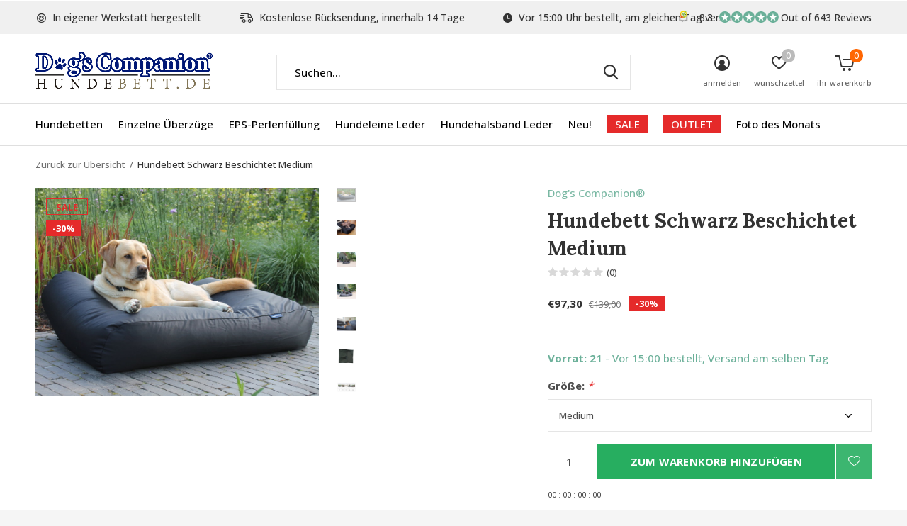

--- FILE ---
content_type: text/html;charset=utf-8
request_url: https://www.hundebett.de/hundebett-medium-schwarz-beschichtet.html
body_size: 18974
content:
<!doctype html>
<html class="new  " lang="de" dir="ltr">
	<head>
        <meta charset="utf-8"/>
<!-- [START] 'blocks/head.rain' -->
<!--

  (c) 2008-2026 Lightspeed Netherlands B.V.
  http://www.lightspeedhq.com
  Generated: 03-02-2026 @ 06:17:10

-->
<link rel="canonical" href="https://www.hundebett.de/hundebett-medium-schwarz-beschichtet.html"/>
<link rel="alternate" href="https://www.hundebett.de/index.rss" type="application/rss+xml" title="Neue Produkte"/>
<meta name="robots" content="noodp,noydir"/>
<meta name="google-site-verification" content="GJUllYqxHORlOaymQBV8MQcRy7NlKNpMtsEz0yVeIYk"/>
<meta name="google-site-verification" content="uz06Y84scYr3BFrinhX3xz6h4Pd_BRVZ-VRakUWZjzw"/>
<meta name="google-site-verification" content="bzShV6rnLNsjxC033xbYTtfFceK61fwIHyGzrb-wm_I"/>
<meta property="og:url" content="https://www.hundebett.de/hundebett-medium-schwarz-beschichtet.html?source=facebook"/>
<meta property="og:site_name" content="Hundebetten von Dog’s Companion®"/>
<meta property="og:title" content="Hundebett Medium Schwarz | Schmutzabweisend &amp; Stabil"/>
<meta property="og:description" content="Medium Hundebett in Schwarz mit schmutzabweisender Beschichtung. Komfortabel für mittelgroße Hunde, langlebig und leicht zu reinigen."/>
<meta property="og:image" content="https://cdn.webshopapp.com/shops/11936/files/416776441/dogs-companion-hundebett-schwarz-beschichtet-mediu.jpg"/>
<script src="https://app.dmws.plus/shop-assets/11936/dmws-plus-loader.js?id=2284c0433aa66512111cdc790f1d0406"></script>
<script>
<!-- Cookie Consent Script (Cookiefirst) -->
<script src="https://consent-eu.cookiefirst.com/sites/hundebett.de-a7c443b8-1470-4fd9-91a2-b1d148fb068f/consent.js"></script>

<!-- Google Tag Manager -->
<script>
(function(w,d,s,l,i){
        w[l] = w[l] || [];
        w[l].push({'gtm.start':
                new Date().getTime(),event:'gtm.js'});
        var f = d.getElementsByTagName(s)[0],
        j = d.createElement(s), dl = l != 'dataLayer' ? '&l=' + l : '';
        j.async = true;
        j.src = 'https://www.googletagmanager.com/gtm.js?id=' + i + dl;
        f.parentNode.insertBefore(j,f);
})(window,document,'script','dataLayer','GTM-W8LQRR3');
</script>
</script>
<!--[if lt IE 9]>
<script src="https://cdn.webshopapp.com/assets/html5shiv.js?2025-02-20"></script>
<![endif]-->
<!-- [END] 'blocks/head.rain' -->
		<meta charset="utf-8">
		<meta http-equiv="x-ua-compatible" content="ie=edge">
		<title>Hundebett Medium Schwarz | Schmutzabweisend &amp; Stabil - Hundebetten von Dog’s Companion®</title>
		<meta name="description" content="Medium Hundebett in Schwarz mit schmutzabweisender Beschichtung. Komfortabel für mittelgroße Hunde, langlebig und leicht zu reinigen.">
		<meta name="keywords" content="hundebett medium schwarz, hundebett schmutzabweisend medium, hundekissen medium wasserabweisend, hundebett schwarz mittelgroß komfortabel">
		<meta name="theme-color" content="#ffffff">
		<meta name="MobileOptimized" content="320">
		<meta name="HandheldFriendly" content="true">
		<meta name="viewport" content="width=device-width,initial-scale=1,maximum-scale=1,viewport-fit=cover,target-densitydpi=device-dpi,shrink-to-fit=no">
		<meta name="author" content="https://www.dmws.nl">
		<link rel="preload" as="style" href="https://cdn.webshopapp.com/assets/gui-2-0.css?2025-02-20">
		<link rel="preload" as="style" href="https://cdn.webshopapp.com/assets/gui-responsive-2-0.css?2025-02-20">
		<link rel="preload" href="https://fonts.googleapis.com/css?family=Open%20Sans:100,300,400,500,600,700,800,900%7CLora:100,300,400,500,600,700,800,900" as="style">
		<link rel="preload" as="style" href="https://cdn.webshopapp.com/shops/11936/themes/176153/assets/fixed.css?20260115160959">
    <link rel="preload" as="style" href="https://cdn.webshopapp.com/shops/11936/themes/176153/assets/screen.css?20260115160959">
		<link rel="preload" as="style" href="https://cdn.webshopapp.com/shops/11936/themes/176153/assets/custom.css?20260115160959">
		<link rel="preload" as="font" href="https://cdn.webshopapp.com/shops/11936/themes/176153/assets/icomoon.woff2?20260115160959">
		<link rel="preload" as="script" href="https://cdn.webshopapp.com/assets/jquery-1-9-1.js?2025-02-20">
		<link rel="preload" as="script" href="https://cdn.webshopapp.com/assets/jquery-ui-1-10-1.js?2025-02-20">
		<link rel="preload" as="script" href="https://cdn.webshopapp.com/shops/11936/themes/176153/assets/scripts.js?20260115160959">
		<link rel="preload" as="script" href="https://cdn.webshopapp.com/shops/11936/themes/176153/assets/custom.js?20260115160959">
    <link rel="preload" as="script" href="https://cdn.webshopapp.com/assets/gui.js?2025-02-20">
		<link href="https://fonts.googleapis.com/css?family=Open%20Sans:100,300,400,500,600,700,800,900%7CLora:100,300,400,500,600,700,800,900" rel="stylesheet" type="text/css">
		<link rel="stylesheet" media="screen" href="https://cdn.webshopapp.com/assets/gui-2-0.css?2025-02-20">
		<link rel="stylesheet" media="screen" href="https://cdn.webshopapp.com/assets/gui-responsive-2-0.css?2025-02-20">
    <link rel="stylesheet" media="screen" href="https://cdn.webshopapp.com/shops/11936/themes/176153/assets/fixed.css?20260115160959">
		<link rel="stylesheet" media="screen" href="https://cdn.webshopapp.com/shops/11936/themes/176153/assets/screen.css?20260115160959">
		<link rel="stylesheet" media="screen" href="https://cdn.webshopapp.com/shops/11936/themes/176153/assets/custom.css?20260115160959">
		<link rel="icon" type="image/x-icon" href="https://cdn.webshopapp.com/shops/11936/themes/176153/v/68640/assets/favicon.png?20210312145204">
		<link rel="apple-touch-icon" href="https://cdn.webshopapp.com/shops/11936/themes/176153/assets/apple-touch-icon.png?20260115160959">
		<link rel="mask-icon" href="https://cdn.webshopapp.com/shops/11936/themes/176153/assets/safari-pinned-tab.svg?20260115160959" color="#000000">
		<link rel="manifest" href="https://cdn.webshopapp.com/shops/11936/themes/176153/assets/manifest.json?20260115160959">
		<link rel="preconnect" href="https://ajax.googleapis.com">
		<link rel="preconnect" href="//cdn.webshopapp.com/">
		<link rel="preconnect" href="https://fonts.googleapis.com">
		<link rel="preconnect" href="https://fonts.gstatic.com" crossorigin>
		<link rel="dns-prefetch" href="https://ajax.googleapis.com">
		<link rel="dns-prefetch" href="//cdn.webshopapp.com/">	
		<link rel="dns-prefetch" href="https://fonts.googleapis.com">
		<link rel="dns-prefetch" href="https://fonts.gstatic.com" crossorigin>
    <script src="https://cdn.webshopapp.com/assets/jquery-1-9-1.js?2025-02-20"></script>
    <script src="https://cdn.webshopapp.com/assets/jquery-ui-1-10-1.js?2025-02-20"></script>
		<meta name="msapplication-config" content="https://cdn.webshopapp.com/shops/11936/themes/176153/assets/browserconfig.xml?20260115160959">
<meta property="og:title" content="Hundebett Medium Schwarz | Schmutzabweisend &amp; Stabil">
<meta property="og:type" content="website"> 
<meta property="og:description" content="Medium Hundebett in Schwarz mit schmutzabweisender Beschichtung. Komfortabel für mittelgroße Hunde, langlebig und leicht zu reinigen.">
<meta property="og:site_name" content="Hundebetten von Dog’s Companion®">
<meta property="og:url" content="https://www.hundebett.de/">
<meta property="og:image" content="https://cdn.webshopapp.com/shops/11936/files/416776441/300x250x2/dogs-companion-hundebett-schwarz-beschichtet-mediu.jpg">
<meta itemprop="price" content="97.30"><meta itemprop="priceCurrency" content="EUR">
<meta name="twitter:title" content="Hundebett Medium Schwarz | Schmutzabweisend &amp; Stabil">
<meta name="twitter:description" content="Medium Hundebett in Schwarz mit schmutzabweisender Beschichtung. Komfortabel für mittelgroße Hunde, langlebig und leicht zu reinigen.">
<meta name="twitter:site" content="Hundebetten von Dog’s Companion®">
<meta name="twitter:card" content="https://cdn.webshopapp.com/shops/11936/themes/176153/v/68608/assets/logo.png?20210312145204">
<meta name="twitter:image" content="https://cdn.webshopapp.com/shops/11936/themes/176153/v/2596714/assets/banner-grid-banner-1-image.jpg?20250319160129">
<script type="application/ld+json">
  [
        {
      "@context": "http://schema.org",
      "@type": "Product", 
      "name": "Dog&#039;s Companion® Hundebett Schwarz Beschichtet Medium",
      "url": "https://www.hundebett.de/hundebett-medium-schwarz-beschichtet.html",
      "brand": "Dog&#039;s Companion®",      "description": "Medium Hundebett in Schwarz mit schmutzabweisender Beschichtung. Komfortabel für mittelgroße Hunde, langlebig und leicht zu reinigen.",      "image": "https://cdn.webshopapp.com/shops/11936/files/416776441/300x250x2/dogs-companion-hundebett-schwarz-beschichtet-mediu.jpg",      "gtin13": "8718781911966",                  "offers": {
        "@type": "Offer",
        "price": "97.30",        "url": "https://www.hundebett.de/hundebett-medium-schwarz-beschichtet.html",
        "priceValidUntil": "2027-02-03",
        "priceCurrency": "EUR",
          "availability": "https://schema.org/InStock",
          "inventoryLevel": "21"
              }
          },
        {
      "@context": "http://schema.org/",
      "@type": "Organization",
      "url": "https://www.hundebett.de/",
      "name": "Hundebetten von Dog’s Companion®",
      "legalName": "Hundebetten von Dog’s Companion®",
      "description": "Medium Hundebett in Schwarz mit schmutzabweisender Beschichtung. Komfortabel für mittelgroße Hunde, langlebig und leicht zu reinigen.",
      "logo": "https://cdn.webshopapp.com/shops/11936/themes/176153/v/68608/assets/logo.png?20210312145204",
      "image": "https://cdn.webshopapp.com/shops/11936/themes/176153/v/2596714/assets/banner-grid-banner-1-image.jpg?20250319160129",
      "contactPoint": {
        "@type": "ContactPoint",
        "contactType": "Customer service",
        "telephone": "0031765601340"
      },
      "address": {
        "@type": "PostalAddress",
        "streetAddress": "Minervum 7382",
        "addressLocality": "Niederlande",
        "postalCode": "4817 ZH Breda",
        "addressCountry": "DE"
      }
         
    },
    { 
      "@context": "http://schema.org", 
      "@type": "WebSite", 
      "url": "https://www.hundebett.de/", 
      "name": "Hundebetten von Dog’s Companion®",
      "description": "Medium Hundebett in Schwarz mit schmutzabweisender Beschichtung. Komfortabel für mittelgroße Hunde, langlebig und leicht zu reinigen.",
      "author": [
        {
          "@type": "Organization",
          "url": "https://www.dmws.nl/",
          "name": "DMWS B.V.",
          "address": {
            "@type": "PostalAddress",
            "streetAddress": "Klokgebouw 195 (Strijp-S)",
            "addressLocality": "Eindhoven",
            "addressRegion": "NB",
            "postalCode": "5617 AB",
            "addressCountry": "NL"
          }
        }
      ]
    }
  ]
</script>    	</head>
	<body>
  	    <ul class="hidden-data hidden"><li>11936</li><li>176153</li><li>ja</li><li>de</li><li>live</li><li>info//dogscompanion/com</li><li>https://www.hundebett.de/</li></ul><div id="root" ><header id="top" class="v1 static"><p id="logo" ><a href="https://www.hundebett.de/" accesskey="h"><img src="https://cdn.webshopapp.com/shops/11936/themes/176153/v/68608/assets/logo.png?20210312145204" alt="Hundebetten von Dog’s Companion®"></a></p><nav id="skip"><ul><li><a href="#nav" accesskey="n">Ga naar navigatie (n)</a></li><li><a href="#content" accesskey="c">Ga naar inhoud (c)</a></li><li><a href="#footer" accesskey="f">Ga naar footer (f)</a></li></ul></nav><nav id="nav" aria-label="Wählen Sie eine Kategorie" class=""><ul><li ><a  href="https://www.hundebett.de/hundebetten/">Hundebetten</a><div><div><h3><a href="https://www.hundebett.de/hundebetten/groesse/">Größe</a></h3><ul><li><a href="https://www.hundebett.de/hundebetten/groesse/hundebetten-extra-small/">Hundebetten Extra Small</a></li><li><a href="https://www.hundebett.de/hundebetten/groesse/hundebetten-small/">Hundebetten Small</a></li><li><a href="https://www.hundebett.de/hundebetten/groesse/hundebetten-medium/">Hundebetten Medium</a></li><li><a href="https://www.hundebett.de/hundebetten/groesse/hundebetten-large/">Hundebetten Large</a></li><li><a href="https://www.hundebett.de/hundebetten/groesse/hundebetten-superlarge/">Hundebetten Superlarge</a></li><li><a href="https://www.hundebett.de/hundebetten/groesse/innenbetten/">Innenbetten</a></li></ul></div><div><h3><a href="https://www.hundebett.de/hundebetten/material/">Material</a></h3><ul><li><a href="https://www.hundebett.de/hundebetten/material/hundebetten-giant-cord/">Hundebetten Giant Cord</a></li><li><a href="https://www.hundebett.de/hundebetten/material/hundebetten-velvet/">Hundebetten Velvet</a></li><li><a href="https://www.hundebett.de/hundebetten/material/hundebetten-doppelcord/">Hundebetten Doppelcord</a></li><li><a href="https://www.hundebett.de/hundebetten/material/hundebetten-cord/">Hundebetten Cord</a></li><li><a href="https://www.hundebett.de/hundebetten/material/hundebetten-canvas-baumwolle/">Hundebetten Canvas Baumwolle</a></li><li><a href="https://www.hundebett.de/hundebetten/material/hundebetten-gewebt-karo-gestreift/">Hundebetten Gewebt (Karo / Gestreift)</a></li><li><a href="https://www.hundebett.de/hundebetten/material/hundebetten-kunstleder/">Hundebetten Kunstleder</a></li><li><a href="https://www.hundebett.de/hundebetten/material/hundebetten-polyester-baumwolle/">Hundebetten Polyester / Baumwolle</a></li><li><a href="https://www.hundebett.de/hundebetten/material/hundebetten-schmutzabweisender-beschichtung-outdoo/">Hundebetten schmutzabweisender Beschichtung / Outdoor</a></li><li><a href="https://www.hundebett.de/hundebetten/material/hundebetten-polyester/">Hundebetten Polyester</a></li></ul></div><div><h3><a href="https://www.hundebett.de/hundebetten/farbe/">Farbe</a></h3><ul><li><a href="https://www.hundebett.de/hundebetten/farbe/hundebetten-beige/">Hundebetten Beige</a></li><li><a href="https://www.hundebett.de/hundebetten/farbe/hundebetten-blau/">Hundebetten Blau</a></li><li><a href="https://www.hundebett.de/hundebetten/farbe/hundebetten-braun/">Hundebetten Braun</a></li><li><a href="https://www.hundebett.de/hundebetten/farbe/hundebetten-gelb/">Hundebetten Gelb</a></li><li><a href="https://www.hundebett.de/hundebetten/farbe/hundebetten-grau/">Hundebetten Grau</a></li><li><a href="https://www.hundebett.de/hundebetten/farbe/hundebetten-gruen/">Hundebetten Grün</a></li><li><a href="https://www.hundebett.de/hundebetten/farbe/hundebetten-rosa/">Hundebetten Rosa</a></li><li><a href="https://www.hundebett.de/hundebetten/farbe/hundebetten-rot/">Hundebetten Rot</a></li><li><a href="https://www.hundebett.de/hundebetten/farbe/hundebetten-violett/">Hundebetten Violett</a></li><li><a href="https://www.hundebett.de/hundebetten/farbe/hundebetten-schwarz/">Hundebetten Schwarz</a></li><li class="strong"><a href="https://www.hundebett.de/hundebetten/farbe/">Alle</a></li></ul></div><div><h3><a href="https://www.hundebett.de/hundebetten/pattern/">Pattern</a></h3><ul><li><a href="https://www.hundebett.de/hundebetten/pattern/hundebetten-karo/">Hundebetten Karo</a></li></ul></div><div><h3><a href="https://www.hundebett.de/hundebetten/anwendungen/">Anwendungen</a></h3><ul><li><a href="https://www.hundebett.de/hundebetten/anwendungen/orthopaedisches-hundebett/">Orthopädisches Hundebett</a></li><li><a href="https://www.hundebett.de/hundebetten/anwendungen/hundematratze/">Hundematratze</a></li></ul></div><div><h3><a href="https://www.hundebett.de/hundebetten/muster/">Muster</a></h3></div></div></li><li ><a  href="https://www.hundebett.de/einzelne-ueberzuege/">Einzelne Überzüge</a><div><div><h3><a href="https://www.hundebett.de/einzelne-ueberzuege/groesse/">Größe</a></h3><ul><li><a href="https://www.hundebett.de/einzelne-ueberzuege/groesse/bezuege-hundebetten-extra-small/">Bezüge Hundebetten Extra Small</a></li><li><a href="https://www.hundebett.de/einzelne-ueberzuege/groesse/bezuege-hundebetten-small/">Bezüge Hundebetten Small</a></li><li><a href="https://www.hundebett.de/einzelne-ueberzuege/groesse/bezuege-hundebetten-medium/">Bezüge Hundebetten Medium</a></li><li><a href="https://www.hundebett.de/einzelne-ueberzuege/groesse/bezuege-hundebetten-large/">Bezüge Hundebetten Large</a></li><li><a href="https://www.hundebett.de/einzelne-ueberzuege/groesse/bezuege-hundebetten-superlarge/">Bezüge Hundebetten Superlarge</a></li><li><a href="https://www.hundebett.de/einzelne-ueberzuege/groesse/inneres-bezuege/">Inneres Bezüge</a></li></ul></div><div><h3><a href="https://www.hundebett.de/einzelne-ueberzuege/material/">Material</a></h3><ul><li><a href="https://www.hundebett.de/einzelne-ueberzuege/material/bezuege-hundebetten-giant-cord/"> Bezüge Hundebetten Giant Cord</a></li><li><a href="https://www.hundebett.de/einzelne-ueberzuege/material/bezuege-hundebetten-velvet/">Bezüge Hundebetten Velvet</a></li><li><a href="https://www.hundebett.de/einzelne-ueberzuege/material/bezuege-hundebetten-doppelcord/"> Bezüge Hundebetten Doppelcord</a></li><li><a href="https://www.hundebett.de/einzelne-ueberzuege/material/bezuege-hundebetten-cord/">Bezüge Hundebetten Cord</a></li><li><a href="https://www.hundebett.de/einzelne-ueberzuege/material/bezuege-hundebetten-canvas-baumwolle/">Bezüge Hundebetten Canvas Baumwolle</a></li><li><a href="https://www.hundebett.de/einzelne-ueberzuege/material/bezuege-hundebetten-gewebt-karo-gestreift/">Bezüge Hundebetten Gewebt (Karo / Gestreift)</a></li><li><a href="https://www.hundebett.de/einzelne-ueberzuege/material/bezuege-hundebetten-kunstleder/">Bezüge Hundebetten Kunstleder</a></li><li><a href="https://www.hundebett.de/einzelne-ueberzuege/material/bezuege-hundebetten-polyester-baumwolle/">Bezüge Hundebetten Polyester / Baumwolle</a></li><li><a href="https://www.hundebett.de/einzelne-ueberzuege/material/bezuege-hundebetten-schmutzabweisendes-coating-out/">Bezüge Hundebetten Schmutzabweisendes Coating / Outdoor</a></li><li><a href="https://www.hundebett.de/einzelne-ueberzuege/material/bezueg-hundebetten-polyester/">Bezüg Hundebetten Polyester</a></li></ul></div><div><h3><a href="https://www.hundebett.de/einzelne-ueberzuege/farbe/">Farbe</a></h3><ul><li><a href="https://www.hundebett.de/einzelne-ueberzuege/farbe/bezuege-hundebetten-beige/">Bezüge Hundebetten Beige</a></li><li><a href="https://www.hundebett.de/einzelne-ueberzuege/farbe/bezuege-hundebetten-blau/">Bezüge Hundebetten Blau</a></li><li><a href="https://www.hundebett.de/einzelne-ueberzuege/farbe/bezuege-hundebetten-braun/">Bezüge Hundebetten Braun</a></li><li><a href="https://www.hundebett.de/einzelne-ueberzuege/farbe/bezuege-hundebetten-gelb/">Bezüge Hundebetten Gelb</a></li><li><a href="https://www.hundebett.de/einzelne-ueberzuege/farbe/bezuege-hundebetten-grau/">Bezüge Hundebetten Grau</a></li><li><a href="https://www.hundebett.de/einzelne-ueberzuege/farbe/bezuege-hundebetten-gruen/">Bezüge Hundebetten Grün</a></li><li><a href="https://www.hundebett.de/einzelne-ueberzuege/farbe/bezuege-hundebetten-rosa/">Bezüge Hundebetten Rosa</a></li><li><a href="https://www.hundebett.de/einzelne-ueberzuege/farbe/bezuege-hundebetten-rot/">Bezüge Hundebetten Rot</a></li><li><a href="https://www.hundebett.de/einzelne-ueberzuege/farbe/bezuege-hundebetten-violett/">Bezüge Hundebetten Violett</a></li><li><a href="https://www.hundebett.de/einzelne-ueberzuege/farbe/bezuege-hundebetten-schwarz/">Bezüge Hundebetten Schwarz</a></li><li class="strong"><a href="https://www.hundebett.de/einzelne-ueberzuege/farbe/">Alle</a></li></ul></div><div><h3><a href="https://www.hundebett.de/einzelne-ueberzuege/pattern/">Pattern</a></h3><ul><li><a href="https://www.hundebett.de/einzelne-ueberzuege/pattern/bezuege-hundebetten-karo/">Bezüge Hundebetten Karo</a></li></ul></div></div></li><li ><a  href="https://www.hundebett.de/eps-perlenfuellung/">EPS-Perlenfüllung</a></li><li ><a  href="https://www.hundebett.de/hundeleine-leder/">Hundeleine Leder </a></li><li ><a  href="https://www.hundebett.de/hundehalsband-leder/">Hundehalsband Leder </a></li><li ><a  href="https://www.hundebett.de/neu/">Neu!</a></li><li ><a class="overlay-g" href="https://www.hundebett.de/sale/">SALE</a></li><li ><a class="overlay-g" href="https://www.hundebett.de/outlet/">OUTLET</a><div><div><h3><a href="https://www.hundebett.de/outlet/outlet-hundebetten/">Outlet Hundebetten</a></h3><ul><li><a href="https://www.hundebett.de/outlet/outlet-hundebetten/extra-small-hundebetten/">Extra Small Hundebetten</a></li><li><a href="https://www.hundebett.de/outlet/outlet-hundebetten/small-hundebetten/">Small Hundebetten</a></li><li><a href="https://www.hundebett.de/outlet/outlet-hundebetten/medium-hundebetten/">Medium Hundebetten</a></li><li><a href="https://www.hundebett.de/outlet/outlet-hundebetten/large-hundebetten/">Large Hundebetten</a></li><li><a href="https://www.hundebett.de/outlet/outlet-hundebetten/superlarge-hundebetten/">Superlarge Hundebetten</a></li></ul></div><div><h3><a href="https://www.hundebett.de/outlet/outlet-bezuege-hundebetten/">Outlet Bezüge Hundebetten</a></h3><ul><li><a href="https://www.hundebett.de/outlet/outlet-bezuege-hundebetten/extra-small-bezuege-hundebetten/">Extra small Bezüge Hundebetten</a></li><li><a href="https://www.hundebett.de/outlet/outlet-bezuege-hundebetten/small-bezuege-hundebetten/">Small Bezüge Hundebetten</a></li><li><a href="https://www.hundebett.de/outlet/outlet-bezuege-hundebetten/medium-bezuege-hundebetten/">Medium Bezüge Hundebetten</a></li><li><a href="https://www.hundebett.de/outlet/outlet-bezuege-hundebetten/large-bezuege-hundebetten/">Large Bezüge Hundebetten</a></li><li><a href="https://www.hundebett.de/outlet/outlet-bezuege-hundebetten/superlarge-bezuege-hundebetten/">Superlarge Bezüge Hundebetten</a></li></ul></div><div><h3><a href="https://www.hundebett.de/outlet/hundehalsband-leder/">Hundehalsband Leder</a></h3></div><div><h3><a href="https://www.hundebett.de/outlet/hundebetten-hundebox/">Hundebetten (Hundebox)</a></h3></div></div></li><li ><a  href="https://www.hundebett.de/foto-des-monats/">Foto des Monats</a></li></ul><ul><li class="search"><a href="./"><i class="icon-zoom2"></i><span>suchen</span></a></li><li class="login"><a href=""><i class="icon-user-circle"></i><span>anmelden</span></a></li><li class="fav"><a class="open-login"><i class="icon-heart-strong"></i><span>wunschzettel</span><span class="no items" data-wishlist-items>0</span></a></li><li class="cart"><a href="https://www.hundebett.de/cart/"><i class="icon-cart5"></i><span>ihr warenkorb</span><span class="no">0</span></a></li></ul></nav><div class="bar"><ul class="list-usp"><li><i class="icon-smile"></i> In eigener Werkstatt hergestellt</li><li><i class="icon-delivery"></i> Kostenlose Rücksendung, innerhalb 14 Tage</li><li><i class="icon-time"></i> Vor 15:00 Uhr bestellt, am gleichen Tag versand</li></ul><p><span class="trustmark desktop-only"><a href="https://www.kiyoh.com/reviews/1050625/hundebett_de?lang=de" target="_blank"><img src="https://cdn.webshopapp.com/shops/11936/themes/176153/v/1411904/assets/trustmark-image.png?20220725102759" width="" height="20"></a></span><a href="https://www.kiyoh.com/reviews/1050625/hundebett_de?lang=de?color=white&amp;allowTransparency=false&amp;button=true&amp;lang=de&amp;tenantId=98&amp;locationId=1050625" target="_blank"><span class="rating-a c round_stars" data-val="8.3" data-of="10">8.3</span><span class="mobile-hide">Out of 643 Reviews</span></a></p></div><form action="https://www.hundebett.de/search/" method="get" id="formSearch" data-search-type="desktop"><p><label for="q">Suchen...</label><input id="q" name="q" type="search" value="" autocomplete="off" required data-input="desktop"><button type="submit">Suchen</button></p><div class="search-autocomplete" data-search-type="desktop"><ul class="list-cart small m0"></ul></div></form><div class="module-product-bar"><figure><img src="https://dummyimage.com/45x45/fff.png/fff" data-src="https://cdn.webshopapp.com/shops/11936/files/416776441/90x90x1/hundebett-schwarz-beschichtet-medium.jpg" alt="Hundebett Schwarz Beschichtet Medium" width="45" height="45"></figure><h3>Dog&#039;s Companion® Hundebett Schwarz Beschichtet Medium</h3><p class="price">
      €97,30
      <span>€139,00</span></p><div id="dmws-p_w8fmq1-preorder-button-data-30821009" data-text="Pre-order" data-url="https://www.hundebett.de/hundebett-medium-schwarz-beschichtet.html?id=56036408&format=json"></div><p class="link-btn"><a href="https://www.hundebett.de/cart/add/56036408/">Zum Warenkorb hinzufügen</a></p></div></header><main id="content"><nav class="nav-breadcrumbs desktop-only"><ul><li><a href="https://www.hundebett.de/">Zurück zur Übersicht</a></li><li>Hundebett Schwarz Beschichtet Medium</li></ul></nav><article class="module-product"><ul class="list-slider"><li ><a data-fancybox-group="gallery" href="https://cdn.webshopapp.com/shops/11936/files/416776441/image.jpg"><img src="https://cdn.webshopapp.com/shops/11936/files/416776441/900x660x1/dogs-companion-hundebett-schwarz-beschichtet-mediu.jpg" alt="Hundebett Schwarz Beschichtet Medium" ></a><ul class="label"><label id="dmws-p_w8fmq1-preorder-label-30821009" class="label prod-card__badge product-label custom-label productlabel" data-url="https://www.hundebett.de/hundebett-medium-schwarz-beschichtet.html?id=56036408&format=json" style="display:none">Pre-order</label><li class="overlay-c">Sale</li><li class="overlay-c fill">-30%</li><li class="btn  active mobile-only"><a href="javascript:;" class="add-to-wishlist" data-url="https://www.hundebett.de/account/wishlistAdd/30821009/?variant_id=56036408" data-id="30821009"><i class="icon-heart-outline"></i><span>Zur Wunschliste hinzufügen</span></a></li></ul></li><li ><a data-fancybox-group="gallery" href="https://cdn.webshopapp.com/shops/11936/files/71279300/image.jpg"><img src="https://cdn.webshopapp.com/shops/11936/files/71279300/900x660x1/dogs-companion-hundebett-schwarz-beschichtet-mediu.jpg" alt="Hundebett Schwarz Beschichtet Medium" ></a></li><li ><a data-fancybox-group="gallery" href="https://cdn.webshopapp.com/shops/11936/files/224786657/image.jpg"><img src="https://cdn.webshopapp.com/shops/11936/files/224786657/900x660x1/dogs-companion-hundebett-schwarz-beschichtet-mediu.jpg" alt="Hundebett Schwarz Beschichtet Medium" ></a></li><li ><a data-fancybox-group="gallery" href="https://cdn.webshopapp.com/shops/11936/files/224786660/image.jpg"><img src="https://cdn.webshopapp.com/shops/11936/files/224786660/900x660x1/dogs-companion-hundebett-schwarz-beschichtet-mediu.jpg" alt="Hundebett Schwarz Beschichtet Medium" ></a></li><li ><a data-fancybox-group="gallery" href="https://cdn.webshopapp.com/shops/11936/files/437986640/image.jpg"><img src="https://cdn.webshopapp.com/shops/11936/files/437986640/900x660x1/dogs-companion-hundebett-schwarz-beschichtet-mediu.jpg" alt="Hundebett Schwarz Beschichtet Medium" ></a></li><li ><a data-fancybox-group="gallery" href="https://cdn.webshopapp.com/shops/11936/files/71279315/image.jpg"><img src="https://cdn.webshopapp.com/shops/11936/files/71279315/900x660x1/dogs-companion-hundebett-schwarz-beschichtet-mediu.jpg" alt="Hundebett Schwarz Beschichtet Medium" ></a></li><li ><a data-fancybox-group="gallery" href="https://cdn.webshopapp.com/shops/11936/files/486573858/image.jpg"><img src="https://cdn.webshopapp.com/shops/11936/files/486573858/900x660x1/dogs-companion-hundebett-schwarz-beschichtet-mediu.jpg" alt="Hundebett Schwarz Beschichtet Medium" ></a></li></ul><div><header><p><a href="https://www.hundebett.de/brands/dogs-companion/">Dog&#039;s Companion®</a></p><h1>Hundebett Schwarz Beschichtet Medium</h1><p class="rating-a b" data-val="0" data-of="5"><a href="#section-reviews">(0)</a></p></header><form action="https://www.hundebett.de/cart/add/56036408/" id="product_configure_form" method="post" class="form-product" data-url="https://www.hundebett.de/cart/add/56036408/"><div class="fieldset"><p class="price">
          €97,30
          <span class="old">€139,00</span><span class="label">-30%</span></p><ul class="list-plain"></ul><p class="in-stock-positive"><span class="strong">
                                      Vorrat: 21              
              
                                  </span>
          - Vor 15:00 bestellt, Versand am selben Tag                            </p><ul id="custom-variant-boxes" class="check-box"><li class=" active"><a href="https://www.hundebett.de/hundebett-medium-schwarz-beschichtet.html?id=56036408"> Medium</a></li></ul><input type="hidden" name="bundle_id" id="product_configure_bundle_id" value=""><div class="product-configure"><div class="product-configure-options" aria-label="Select an option of the product. This will reload the page to show the new option." role="region"><div class="product-configure-options-option"><label for="product_configure_option_16442">Größe: <em aria-hidden="true">*</em></label><select name="option[16442]" id="product_configure_option_16442" onchange="document.getElementById('product_configure_form').action = 'https://www.hundebett.de/product/options/30821009/'; document.getElementById('product_configure_form').submit();" aria-required="true"><option value="51748" selected="selected">Medium</option></select><div class="product-configure-clear"></div></div></div></div></div><div id="dmws-p_w8fmq1-preorder-button-data-30821009" data-text="Pre-order" data-url="https://www.hundebett.de/hundebett-medium-schwarz-beschichtet.html?id=56036408&format=json"></div><p class="submit m15"><input type="number" name="quantity" value="1"><button class="add-to-cart-button" type="submit">Zum Warenkorb hinzufügen</button><a href="javascript:;" class="open-login"><i class="icon-heart-outline"></i><span>Login für die wishlist</span></a></p><p id="dmws-p_w8fmq1-preorder-levertijd" data-url="https://www.hundebett.de/hundebett-medium-schwarz-beschichtet.html?id=56036408&format=json" style="display:none"><svg width="18" height="17" viewBox="0 0 18 17" fill="none" xmlns="http://www.w3.org/2000/svg"><path d="M9.05341 0.25C4.49749 0.25 0.803406 3.94409 0.803406 8.5C0.803406 13.0559 4.49749 16.75 9.05341 16.75C13.6093 16.75 17.3034 13.0559 17.3034 8.5C17.3034 3.94409 13.6093 0.25 9.05341 0.25ZM9.05341 15.3504C5.27093 15.3504 2.20296 12.2825 2.20296 8.5C2.20296 4.71752 5.27093 1.64955 9.05341 1.64955C12.8359 1.64955 15.9039 4.71752 15.9039 8.5C15.9039 12.2825 12.8359 15.3504 9.05341 15.3504Z" fill="#929292"/><path d="M12.2705 10.8313L9.64452 8.93274V4.37498C9.64452 4.29396 9.57823 4.22766 9.4972 4.22766H8.61143C8.53041 4.22766 8.46411 4.29396 8.46411 4.37498V9.44652C8.46411 9.4944 8.48621 9.5386 8.52488 9.56622L11.5708 11.7871C11.637 11.835 11.7291 11.8202 11.777 11.7558L12.3037 11.0376C12.3516 10.9695 12.3368 10.8774 12.2705 10.8313Z" fill="#929292"/></svg>
		Expected time of delivery<strong></strong></p><div id="dmws-p_86bzemcp6-promobar"><span id="dmws-p_86bzemcp6_text"></span><div id="dmws-p_86bzemcp6_countdown"><span class="countdown-val days"><span class="countdown-val-char">0</span><span class="countdown-val-char">0</span></span><span class="countdown-dots"> : </span><span class="countdown-val hours"><span class="countdown-val-char">0</span><span class="countdown-val-char">0</span></span><span class="countdown-dots"> : </span><span class="countdown-val minutes"><span class="countdown-val-char">0</span><span class="countdown-val-char">0</span></span><span class="countdown-dots"> : </span><span class="countdown-val seconds"><span class="countdown-val-char">0</span><span class="countdown-val-char">0</span></span></div></div><ul class="list-usp"><li><i class="icon-truck"></i><span class="strong">Kostenloser Versand</span> Ab €75,-</li></ul><div id="dmws-a_w8g7dw_payment-info"><p>Jetzt bestellen, in 14 Tagen bezahlen mit <b>Klarna</b></p></div><div class="tabs-a m55"><nav><ul><li><a href="./">Beschreibung</a></li><li><a href="./">Teilen</a></li></ul></nav><div><div><p>Schwarzes Hundebett aus robustem technischen Stoff mit atmungsaktiver, schmutz- und wasserabweisender Beschichtung. Bequem, pflegeleicht, haarfrei und waschbar bei 60 °C. Für drinnen &amp; draußen, passt sich dem Körper an.</p></div><div><ul class="list-social b"><li><a onclick="return !window.open(this.href,'Hundebett Schwarz Beschichtet Medium', 'width=500,height=500')" target="_blank" href="https://www.facebook.com/sharer/sharer.php?u=https://www.hundebett.de/hundebett-medium-schwarz-beschichtet.html"><i class="icon-facebook"></i> Facebook</a></li><li><a onclick="return !window.open(this.href,'Hundebett Schwarz Beschichtet Medium', 'width=500,height=500')" target="_blank" href="https://pinterest.com/pin/create/button/?url=https://www.hundebett.de/hundebett-medium-schwarz-beschichtet.html&description=Schwarzes Hundebett aus robustem technischen Stoff mit atmungsaktiver, schmutz- und wasserabweisender Beschichtung. Bequem, pflegeleicht, haarfrei und waschbar bei 60 °C. Für drinnen &amp; draußen, passt sich dem Körper an."><i class="icon-pinterest"></i> Pin it</a></li><li><a href="whatsapp://send?text=https://www.hundebett.de/hundebett-medium-schwarz-beschichtet.html" data-action="share/whatsapp/share"><i class="icon-whatsapp"></i> Whatsapp</a></li></ul></div></div></div><p class="check"><input class="compare-check" id="add_compare_30821009" type="checkbox" value="" data-add-url="https://www.hundebett.de/compare/add/56036408/" data-del-url="https://www.hundebett.de/compare/delete/56036408/" data-id="30821009"  /><label for="add_compare_30821009">Auf Vergleichsliste setzen</label></p></form><div id="dmws-p_w8g6kv_product-connector"><h4>This product is available in the following variants:</h4><div class="dmws-p_w8g6kv_product-connector--slider-wrapper" data-product-url="https://www.hundebett.de/hundebett-medium-schwarz-beschichtet.html?id=56036408&format=json" data-url="https://www.hundebett.de/search/dmws-p_w8g6kv_searchterm/page1.ajax?limit=100"><div class="dmws-p_w8g6kv_product-connector--owl-carrousel"></div></div></div></div></article><div class="cols-d m70 product-content"><article><h5 class="s28 m10">Produktbeschreibung</h5><p>Hunde lieben diese Hundebetten, denn sie passen sich ihrer Körperhaltung an. Das Hundebett besteht aus 2 Bezügen; einem Innenbezug, der mit EPS-Perlenfüllung gefüllt ist, und einem Außenbezug. Das robuste Innenfutter ist mit verstärkten Nähten versehen und verfügt über einen Reißverschluss. Die äußere Bezug kann gewaschen werden.</p><h3><strong>Größe</strong></h3><h3><strong><img src="https://cdn.webshopapp.com/shops/11936/files/424840269/medium-de.jpg" alt="" width="1149" height="349" /></strong></h3><h3><strong>Vorteile</strong></h3><ul><li>Das Hundebett lässt sich leicht an Ihre Einrichtung anpassen. </li><li>Die äußere Bezug hat einen Reißverschluss an der Seite. So können Sie das Innenkissen herausnehmen.</li><li>Superstarkes technisches Gewebe.</li><li>Separate Bezüge sind erhältlich.</li><li>Neue Saison, neue Farben.</li><li>Wenn ein Bezug in der Waschmaschine ist, haben Sie immer einen anderen Bezug.</li></ul><h3><strong>Extra vorteile </strong></h3><ul><li>Atmungsaktiv (Goretex).</li><li>Abnehmbar mit einem feuchten Tuch.</li><li>Wasser- und schmutzabweisend.</li><li>Allwettertauglich (Outdoor), kann also auch im Freien verwendet werden.</li><li>Hält die Haare nicht fest.</li></ul><h3><strong>Tipp</strong></h3><p>Wir empfehlen Ihnen, eine zusätzliche Abdeckung zu kaufen. Es kommt regelmäßig vor, dass ein Hundekissenbezug schmutzig wird. Hunde haaren hin und wieder und sind nach einem Waldspaziergang oft mit Schmutz bedeckt. Glücklicherweise muss dies kein Problem sein. Die Hundebetten von Dog's Companion haben einen abnehmbaren Bezug und sind waschmaschinenfest. So gibt es immer einen Bezug für das Innenkissen, wenn der Außenbezug in der Wäsche ist.</p><h3><strong>Spezifikationen</strong></h3><ul><li>Farbe: Schwarz</li><li>Material: 65% polyester / 35% Baumwolle</li><li>Füllung: EPS-Perlen (Polystyrol)</li><li>Waschmaschine: 60</li><li>Trockner: ja</li></ul></article><aside><h5 class="s28 m10">Eigenschaften</h5><ul class="list-info"><li><span>Art des Gewebes</span> 65% polyester, 35% baumwolle</li><li><span>Gewicht des Gewebes</span> 224 g/m²</li><li><span>Ausführung</span> 5 Faden Overlock</li><li><span>All weather</span> icon-yes-circle-fill</li><li><span>Outdoor</span> icon-yes-circle-fill</li><li><span>Atmungsaktiven (Gore tex)</span> icon-yes-circle-fill</li><li><span>Schmutzabweisender Mantelstoff</span> icon-yes-circle-fill , mit einem feuchten Tuch abwischbar</li><li><span>Farbe Bezug</span> Schwarz</li><li><span>Farbe inneres Bett</span> dunkelblau</li><li><span>Vollständig Bett</span> Inneres Bett + Außenhülle + EPS Perlen</li><li><span>Beidseitig verwendbar</span> icon-yes-circle-fill</li><li><span>Füllung</span> EPS Perlen</li><li><span>Reißverschluss</span> icon-yes-circle-fill</li><li><span>Waschmaschine</span> 40°</li><li><span>Wäschetrockner</span> icon-yes-circle-fill</li></ul></aside></div><article id="section-reviews"><header class="heading-rating"><h5 class="s28 m20">Bewertungen</h5><p class="rating-a strong" data-val="0" data-of="5">0<span> / 5</span></p><p class="overlay-e">0 Sterne, basierend auf 0 Bewertungen</p><p class="link-btn"><a class="b" href="https://www.hundebett.de/account/review/30821009/">Ihre Bewertung hinzufügen</a></p></header><ul class="list-comments a"></ul></article><article class="m40"><header class="heading-mobile text-left"><h5 class="s28 m10">Related articles</h5></header><ul class="list-collection slider"><li class="dmws-p_w8fk60-index  disable-button" data-url="https://www.hundebett.de/hundebett-medium-schwarz.html?format=json" data-image-size="410x610x"><div class="img"><figure><a href="https://www.hundebett.de/hundebett-medium-schwarz.html"><img src="https://dummyimage.com/900x660/fff.png/fff" data-src="https://cdn.webshopapp.com/shops/11936/files/472736307/900x660x1/hundebett-schwarz-medium.jpg" alt="Hundebett Schwarz Medium" width="310" height="430" class="first-image"></a></figure><p class="btn"><a href="javascript:;" class="open-login"><i class="icon-heart"></i><span>Login für die wishlist</span></a></p></div><ul class="label"><label id="dmws-p_w8fmq1-preorder-label-30215849" class="label prod-card__badge product-label custom-label productlabel" data-url="https://www.hundebett.de/hundebett-medium-schwarz.html?id=54971078&format=json" style="display:none">Pre-order</label></ul><p>Dog&#039;s Companion®</p><h3 ><a href="https://www.hundebett.de/hundebett-medium-schwarz.html">Hundebett Schwarz Medium</a></h3><p class="rating-a b" data-val="0" data-of="5"></p><p class="price">€119,00              </p><div id="dmws-p_w8fk60-productcard-variants-54971078" data-url="https://www.hundebett.de/hundebett-medium-schwarz.html?format=json" data-id="30215849"><div class="dmws-p_w8fk60-productcard-variants--variants"><div class="dmws-p_w8fk60-productcard-variants--variants--dropdown"><ul></ul><div data-id="30215849" class="dmws-p_w8fk60-productcard-variants--variants-title"><div class="dmws-p_w8fk60-productcard-variants--variants-title-img"></div><span class="dmws-p_w8fk60-productcard-variants--variants-title-title"></span><span class="dmws-p_w8fk60-productcard-variants--variants-title--chevron"></span></div></div><div class="dmws-p_w8fk60-productcard-variants--variants--tiles"><ul></ul></div></div></div></li><li class="dmws-p_w8fk60-index  disable-button" data-url="https://www.hundebett.de/bezug-medium-schwarz-beschichtet.html?format=json" data-image-size="410x610x"><div class="img"><figure><a href="https://www.hundebett.de/bezug-medium-schwarz-beschichtet.html"><img src="https://dummyimage.com/900x660/fff.png/fff" data-src="https://cdn.webshopapp.com/shops/11936/files/71279324/900x660x1/bezug-schwarz-beschichtet-medium.jpg" alt="Bezug Schwarz Beschichtet Medium" width="310" height="430" class="first-image"></a></figure><p class="btn"><a href="javascript:;" class="open-login"><i class="icon-heart"></i><span>Login für die wishlist</span></a></p></div><ul class="label"><label id="dmws-p_w8fmq1-preorder-label-30821012" class="label prod-card__badge product-label custom-label productlabel" data-url="https://www.hundebett.de/bezug-medium-schwarz-beschichtet.html?id=56036420&format=json" style="display:none">Pre-order</label><li class="overlay-c mobile-hide">Sale</li><li class="overlay-c fill">-30%</li></ul><p>Dog&#039;s Companion®</p><h3 ><a href="https://www.hundebett.de/bezug-medium-schwarz-beschichtet.html">Bezug Schwarz Beschichtet Medium</a></h3><p class="rating-a b" data-val="0" data-of="5"></p><p class="price">€41,96<span>€59,95</span></p><div id="dmws-p_w8fk60-productcard-variants-56036420" data-url="https://www.hundebett.de/bezug-medium-schwarz-beschichtet.html?format=json" data-id="30821012"><div class="dmws-p_w8fk60-productcard-variants--variants"><div class="dmws-p_w8fk60-productcard-variants--variants--dropdown"><ul></ul><div data-id="30821012" class="dmws-p_w8fk60-productcard-variants--variants-title"><div class="dmws-p_w8fk60-productcard-variants--variants-title-img"></div><span class="dmws-p_w8fk60-productcard-variants--variants-title-title"></span><span class="dmws-p_w8fk60-productcard-variants--variants-title--chevron"></span></div></div><div class="dmws-p_w8fk60-productcard-variants--variants--tiles"><ul></ul></div></div></div></li><li class="dmws-p_w8fk60-index  disable-button" data-url="https://www.hundebett.de/bezug-medium-hunting-beschichtet.html?format=json" data-image-size="410x610x"><div class="img"><figure><a href="https://www.hundebett.de/bezug-medium-hunting-beschichtet.html"><img src="https://dummyimage.com/900x660/fff.png/fff" data-src="https://cdn.webshopapp.com/shops/11936/files/474532641/900x660x1/bezug-hunting-beschichtet-medium.jpg" alt="Bezug Hunting Beschichtet Medium" width="310" height="430" class="first-image"></a></figure><p class="btn"><a href="javascript:;" class="open-login"><i class="icon-heart"></i><span>Login für die wishlist</span></a></p></div><ul class="label"><label id="dmws-p_w8fmq1-preorder-label-43037108" class="label prod-card__badge product-label custom-label productlabel" data-url="https://www.hundebett.de/bezug-medium-hunting-beschichtet.html?id=81657335&format=json" style="display:none">Pre-order</label></ul><p>Dog&#039;s Companion®</p><h3 ><a href="https://www.hundebett.de/bezug-medium-hunting-beschichtet.html">Bezug Hunting Beschichtet Medium</a></h3><p class="rating-a b" data-val="0" data-of="5"></p><p class="price">€59,95              </p><div id="dmws-p_w8fk60-productcard-variants-81657335" data-url="https://www.hundebett.de/bezug-medium-hunting-beschichtet.html?format=json" data-id="43037108"><div class="dmws-p_w8fk60-productcard-variants--variants"><div class="dmws-p_w8fk60-productcard-variants--variants--dropdown"><ul></ul><div data-id="43037108" class="dmws-p_w8fk60-productcard-variants--variants-title"><div class="dmws-p_w8fk60-productcard-variants--variants-title-img"></div><span class="dmws-p_w8fk60-productcard-variants--variants-title-title"></span><span class="dmws-p_w8fk60-productcard-variants--variants-title--chevron"></span></div></div><div class="dmws-p_w8fk60-productcard-variants--variants--tiles"><ul></ul></div></div></div></li><li class="dmws-p_w8fk60-index  disable-button" data-url="https://www.hundebett.de/bezug-black-giant-cord-medium.html?format=json" data-image-size="410x610x"><div class="img"><figure><a href="https://www.hundebett.de/bezug-black-giant-cord-medium.html"><img src="https://dummyimage.com/900x660/fff.png/fff" data-src="https://cdn.webshopapp.com/shops/11936/files/465025525/900x660x1/bezug-black-giant-cord-medium.jpg" alt="Bezug Black Giant Cord Medium" width="310" height="430" class="first-image"></a></figure><p class="btn"><a href="javascript:;" class="open-login"><i class="icon-heart"></i><span>Login für die wishlist</span></a></p></div><ul class="label"><label id="dmws-p_w8fmq1-preorder-label-153709465" class="label prod-card__badge product-label custom-label productlabel" data-url="https://www.hundebett.de/bezug-black-giant-cord-medium.html?id=305349395&format=json" style="display:none">Pre-order</label></ul><p>Dog&#039;s Companion®</p><h3 ><a href="https://www.hundebett.de/bezug-black-giant-cord-medium.html">Bezug Black Giant Cord Medium</a></h3><p class="rating-a b" data-val="0" data-of="5"></p><p class="price">€64,95              </p><div id="dmws-p_w8fk60-productcard-variants-305349395" data-url="https://www.hundebett.de/bezug-black-giant-cord-medium.html?format=json" data-id="153709465"><div class="dmws-p_w8fk60-productcard-variants--variants"><div class="dmws-p_w8fk60-productcard-variants--variants--dropdown"><ul></ul><div data-id="153709465" class="dmws-p_w8fk60-productcard-variants--variants-title"><div class="dmws-p_w8fk60-productcard-variants--variants-title-img"></div><span class="dmws-p_w8fk60-productcard-variants--variants-title-title"></span><span class="dmws-p_w8fk60-productcard-variants--variants-title--chevron"></span></div></div><div class="dmws-p_w8fk60-productcard-variants--variants--tiles"><ul></ul></div></div></div></li></ul></article><article><header class="heading-mobile text-left"><h5 class="s28 m10">Neueste Artikel</h5></header><ul class="list-collection compact"><li class="single no-ajax text-left"><div class="img"><figure><img src="https://cdn.webshopapp.com/shops/11936/files/416776441/900x660x1/hundebett-schwarz-beschichtet-medium.jpg" alt="Hundebett Schwarz Beschichtet Medium" width="310" height="430"></figure><form class="desktop-only" action="https://www.hundebett.de/hundebett-medium-schwarz-beschichtet.html" method="post"><p><button class="w100" type="submit">Produkt anzeigen</button></p></form></div><p>Dog&#039;s Companion®</p><h2><a href="https://www.hundebett.de/hundebett-medium-schwarz-beschichtet.html">Hundebett Schwarz Beschichtet Medium</a></h2><p class="price">€139,00</p></li></ul></article></main><aside id="cart"><h5>Ihr Warenkorb</h5><p>
    Keine Artikel in Ihrem Warenkorb...
  </p><p class="submit"><span><span>Kostenloser Versand bei Mehrausgaben von:</span> €75,00</span><span class="strong"><span>Gesamt inkl. MwSt</span> €0,00</span><a href="https://www.hundebett.de/cart/">Kasse</a></p></aside><form action="https://www.hundebett.de/account/loginPost/" method="post" id="login"><h5>anmelden</h5><p><label for="lc">E-Mail-Adresse</label><input type="email" id="lc" name="email" autocomplete='email' placeholder="E-Mail-Adresse" required></p><p><label for="ld">Passwort</label><input type="password" id="ld" name="password" autocomplete='current-password' placeholder="Passwort" required><a href="https://www.hundebett.de/account/password/">Passwort vergessen?</a></p><p><button class="side-login-button" type="submit">anmelden</button></p><footer><ul class="list-checks"><li>Alle Ihre Bestellungen und Rücksendungen an einem Ort</li><li>Der Bestellvorgang ist noch schneller</li><li>Ihr Einkaufswagen wird immer und überall gespeichert</li></ul><p class="link-btn"><a class="" href="https://www.hundebett.de/account/register/">Benutzerkonto anlegen</a></p></footer><input type="hidden" name="key" value="bc10312a4341e41ef37e4de08994e900" /><input type="hidden" name="type" value="login" /></form><p id="compare-btn" ><a class="open-compare"><i class="icon-compare"></i><span>vergleichen</span><span class="compare-items" data-compare-items>0</span></a></p><aside id="compare"><h5>Produkte vergleichen</h5><ul class="list-cart compare-products"></ul><p class="submit"><span>You can compare a maximum of 5 products</span><a href="https://www.hundebett.de/compare/">Vergleich starten</a></p></aside><footer id="footer"><form id="formNewsletter" action="https://www.hundebett.de/account/newsletter/" method="post" class="form-newsletter"><input type="hidden" name="key" value="bc10312a4341e41ef37e4de08994e900" /><h2 class="gui-page-title">Melden Sie sich für unseren Newsletter an</h2><p>Erhalten Sie die neuesten Angebote und Aktionen</p><p><label for="formNewsletterEmail">E-Mail-Adresse</label><input type="email" id="formNewsletterEmail" name="email" required><button type="submit" class="submit-newsletter">Abonnieren</button></p></form><nav><div><h3>Kundendienst</h3><ul><li><a href="https://www.hundebett.de/service/about/">Über uns</a></li><li><a href="https://www.hundebett.de/service/general-terms-conditions/">AGB</a></li><li><a href="https://www.hundebett.de/service/disclaimer/">Disclaimer</a></li><li><a href="https://www.hundebett.de/service/privacy-policy/">Privacy Policy</a></li><li><a href="https://www.hundebett.de/service/payment-methods/">Zahlungsmöglichkeiten</a></li><li><a href="https://www.hundebett.de/service/shipping-returns/">Versand </a></li><li><a href="https://www.hundebett.de/service/retoure/">Retoure</a></li><li><a href="https://www.hundebett.de/service/">Kundenservice / Häufig gestellte Fragen</a></li><li><a href="https://www.hundebett.de/service/muster-beantragen/">Muster beantragen</a></li><li><a href="https://www.hundebett.de/sitemap/">Sitemap</a></li><li><a href="https://www.hundebett.de/service/links/">Links</a></li></ul></div><div><h3>Mein Konto</h3><ul><li><a href="https://www.hundebett.de/account/" title="Kundenkonto anlegen">Kundenkonto anlegen</a></li><li><a href="https://www.hundebett.de/account/orders/" title="Meine Bestellungen">Meine Bestellungen</a></li><li><a href="https://www.hundebett.de/account/tickets/" title="Meine Nachrichten (Tickets)">Meine Nachrichten (Tickets)</a></li><li><a href="https://www.hundebett.de/account/wishlist/" title="Mein Wunschzettel">Mein Wunschzettel</a></li><li><a href="https://www.hundebett.de/compare/">Produkte vergleichen</a></li></ul></div><div><h3>Kategorien</h3><ul><li><a href="https://www.hundebett.de/hundebetten/">Hundebetten</a></li><li><a href="https://www.hundebett.de/einzelne-ueberzuege/">Einzelne Überzüge</a></li><li><a href="https://www.hundebett.de/eps-perlenfuellung/">EPS-Perlenfüllung</a></li><li><a href="https://www.hundebett.de/hundeleine-leder/">Hundeleine Leder </a></li><li><a href="https://www.hundebett.de/hundehalsband-leder/">Hundehalsband Leder </a></li><li><a href="https://www.hundebett.de/neu/">Neu!</a></li><li><a href="https://www.hundebett.de/sale/">SALE</a></li><li><a href="https://www.hundebett.de/outlet/">OUTLET</a></li></ul></div><div><h3>Impressum</h3><ul class="contact-footer m10"><li><span class="strong">Dog's Companion</span></li><li>Minervum 7382</li><li>4817 ZH Breda</li><li>Niederlande</li></ul><ul class="contact-footer m10"></ul></div><div class="double"><ul class="link-btn"><li><a href="tel:0031765601340" class="a">Call us</a></li><li><a href="/cdn-cgi/l/email-protection#7910171f16391d161e0a1a1614091817101617571a1614" class="a">Email us</a></li></ul><ul class="list-social"><li><a rel="external" href="https://www.facebook.com/DogsCompanion"><i class="icon-facebook"></i><span>Facebook</span></a></li><li><a rel="external" href="https://www.instagram.com/DogsCompanion"><i class="icon-instagram"></i><span>Instagram</span></a></li><li><a rel="external" href="https://www.pinterest.com/DogsCompanion"><i class="icon-pinterest"></i><span>Pinterest</span></a></li><li><a rel="external" href="https://www.youtube.com/channel/UCJ1H7bRahic_f7MiqkWngdQ"><i class="icon-youtube"></i><span>Youtube</span></a></li></ul></div></nav><ul class="list-payments"><li><img data-src="https://cdn.webshopapp.com/shops/11936/themes/176153/assets/z-banktransfer.png?20260115160959" alt="banktransfer" width="45" height="21"></li><li><img data-src="https://cdn.webshopapp.com/shops/11936/themes/176153/assets/z-paypalcp.png?20260115160959" alt="paypalcp" width="45" height="21"></li></ul><p class="copyright">© Copyright <span class="date">2019</span> - Theme By <a href="https://dmws.nl/themes/" target="_blank">DMWS</a>  - <a href="https://www.hundebett.de/rss/">RSS feed</a></p></footer><script data-cfasync="false" src="/cdn-cgi/scripts/5c5dd728/cloudflare-static/email-decode.min.js"></script><script>
   var mobilemenuOpenSubsOnly = '0';
    	var instaUser = false;
      var showSecondImage = 1;
  var newsLetterSeconds = '10';
   var test = 'test';
	var basicUrl = 'https://www.hundebett.de/';
  var ajaxTranslations = {"Add to cart":"Zum Warenkorb hinzuf\u00fcgen","Wishlist":"Wunschzettel","Add to wishlist":"Zur Wunschliste hinzuf\u00fcgen","Compare":"Vergleichen","Add to compare":"Zum Vergleich hinzuf\u00fcgen","Brands":"Marken","Discount":"Rabatt","Delete":"L\u00f6schen","Total excl. VAT":"Insgesamt exkl. MwSt.","Shipping costs":"Versandkosten","Total incl. VAT":"Gesamt inkl. MwSt","Read more":"Lesen Sie mehr","Read less":"Weniger lesen","No products found":"Keine Produkte gefunden","View all results":"Alle Ergebnisse anzeigen","":""};
  var categories_shop = {"415708":{"id":415708,"parent":0,"path":["415708"],"depth":1,"image":474515859,"type":"category","url":"hundebetten","title":"Hundebetten","description":"Die Hundebetten von Dog's Companion bieten Komfort und Stil, mit abnehmbaren, waschbaren Bez\u00fcgen f\u00fcr einfache Pflege. Erh\u00e4ltlich in f\u00fcnf Gr\u00f6\u00dfen und verschiedenen Farben, garantieren diese hochwertigen Betten den Komfort Ihres Hundes.","count":67,"subs":{"2272636":{"id":2272636,"parent":415708,"path":["2272636","415708"],"depth":2,"image":188173055,"type":"category","url":"hundebetten\/groesse","title":"Gr\u00f6\u00dfe","description":"Ob Chihuahua oder Sch\u00e4ferhund, mit unserer Gr\u00f6\u00dfentabelle findest du das perfekte Hundebett. Stilvoll, bequem und waschbar.","count":0,"subs":{"11482839":{"id":11482839,"parent":2272636,"path":["11482839","2272636","415708"],"depth":3,"image":472023677,"type":"category","url":"hundebetten\/groesse\/hundebetten-extra-small","title":"Hundebetten Extra Small","description":"Das sch\u00f6nste Sortiment an XS Hundekissen finden Sie auf Hundebett.de . Werfen Sie f\u00fcr XS Hundekissen von hoher Qualit\u00e4t schnell einen Blick in unseren Webshop!","count":81},"2273976":{"id":2273976,"parent":2272636,"path":["2273976","2272636","415708"],"depth":3,"image":188174387,"type":"category","url":"hundebetten\/groesse\/hundebetten-small","title":"Hundebetten Small","description":"Das sch\u00f6nste Sortiment an kleinen Hundebetten finden Sie auf Hundebett.de. Werfen Sie f\u00fcr kleine Hundebetten von hoher Qualit\u00e4t schnell einen Blick in unseren Webshop!","count":78},"2273978":{"id":2273978,"parent":2272636,"path":["2273978","2272636","415708"],"depth":3,"image":472390266,"type":"category","url":"hundebetten\/groesse\/hundebetten-medium","title":"Hundebetten Medium","description":"Das sch\u00f6nste Sortiment an Medium Hundebetten finden Sie auf Hundebett.de. Werfen Sie f\u00fcr ein Hundebetten Medium aus hoher Qualit\u00e4t schnell einen Blick in unseren Webshop!","count":71},"2273980":{"id":2273980,"parent":2272636,"path":["2273980","2272636","415708"],"depth":3,"image":472023704,"type":"category","url":"hundebetten\/groesse\/hundebetten-large","title":"Hundebetten Large","description":"Unsere Large- und XL-Hundekissen sind speziell f\u00fcr gro\u00dfe Hunde wie Labrador, Golden Retriever, Boxer und Australian Shepherd entwickelt. Gro\u00df, bequem und langlebig, mit waschbarem Bezug und optimaler Unterst\u00fctzung.","count":65},"2273982":{"id":2273982,"parent":2272636,"path":["2273982","2272636","415708"],"depth":3,"image":188174195,"type":"category","url":"hundebetten\/groesse\/hundebetten-superlarge","title":"Hundebetten Superlarge","description":"Superlarge & XXL Hundekissen, ger\u00e4umig, komfortabel und waschbar, ideal f\u00fcr gro\u00dfe Rassen wie Deutsche Dogge, Bernhardiner, Labrador oder Rhodesian Ridgeback","count":71},"2274464":{"id":2274464,"parent":2272636,"path":["2274464","2272636","415708"],"depth":3,"image":472024545,"type":"category","url":"hundebetten\/groesse\/innenbetten","title":"Innenbetten","description":"Die Innenbetten von Dog\u2019s Companion bieten orthop\u00e4dischen Komfort mit EPS-Perlen. Waschbar, langlebig und in verschiedenen Gr\u00f6\u00dfen, mit separat erh\u00e4ltlichen stilvollen Bez\u00fcgen.","count":5}}},"2274074":{"id":2274074,"parent":415708,"path":["2274074","415708"],"depth":2,"image":0,"type":"category","url":"hundebetten\/material","title":"Material","description":"Entdecken Sie Hundekissen aus Samt, Cord, Canvas & Kunstleder. Langlebig, komfortabel und mit abnehmbaren, waschbaren Bez\u00fcgen f\u00fcr einfache Pflege und ein stilvolles Zuhause.","count":0,"subs":{"12250908":{"id":12250908,"parent":2274074,"path":["12250908","2274074","415708"],"depth":3,"image":472024126,"type":"category","url":"hundebetten\/material\/hundebetten-giant-cord","title":"Hundebetten Giant Cord","description":"Bestellen Sie das Giant Cord Hundebett der Qualit\u00e4tsmarke Dog\u2019s Companion exklusiv bei Hundebett.de. Dieses robuste und stilvolle Hundebett ist in sch\u00f6nen einfarbigen Farben erh\u00e4ltlich.","count":4},"11568711":{"id":11568711,"parent":2274074,"path":["11568711","2274074","415708"],"depth":3,"image":472024169,"type":"category","url":"hundebetten\/material\/hundebetten-velvet","title":"Hundebetten Velvet","description":"Entdecke luxuri\u00f6se Velvet Hundekissen bei DogsCompanion.com. Unsere hochwertigen Kissen bieten ultimativen Komfort, sind langlebig, pflegeleicht und passen perfekt zu jeder Einrichtung. Jetzt online bestellen und deinem Hund den besten Schlafplatz bieten!","count":7},"12170978":{"id":12170978,"parent":2274074,"path":["12170978","2274074","415708"],"depth":3,"image":472024213,"type":"category","url":"hundebetten\/material\/hundebetten-doppelcord","title":"Hundebetten Doppelcord","description":"Entdecken Sie unsere Double Cord Hundekissen aus 100 % Baumwolle. Langlebig, bequem und stilvoll, erh\u00e4ltlich in 10 Farben. Perfekt f\u00fcr jedes Interieur und ideal f\u00fcr Hunde, die zus\u00e4tzliche Unterst\u00fctzung ben\u00f6tigen. Abnehmbare, waschbare  H\u00fclle.","count":10},"2274216":{"id":2274216,"parent":2274074,"path":["2274216","2274074","415708"],"depth":3,"image":472024262,"type":"category","url":"hundebetten\/material\/hundebetten-cord","title":"Hundebetten Cord","description":"Die Cord Hundebetten der Qualit\u00e4tsmarke Dog's Companion bestellen Sie nur bei Hundebett.de. Ein starkes Hundebett Kordsamt in 12 sch\u00f6nen Unifarben!","count":8},"2274180":{"id":2274180,"parent":2274074,"path":["2274180","2274074","415708"],"depth":3,"image":472387533,"type":"category","url":"hundebetten\/material\/hundebetten-canvas-baumwolle","title":"Hundebetten Canvas Baumwolle","description":"Entdecken Sie unsere Canvas Baumwoll Hundekissen: langlebig, robust und bequem. Erh\u00e4ltlich in stilvollen Farben, mit abnehmbarer und waschbarer H\u00fclle f\u00fcr einfache Pflege. Perfekt f\u00fcr jedes Interieur und optimale Unterst\u00fctzung f\u00fcr Ihren Hund.","count":18},"2274218":{"id":2274218,"parent":2274074,"path":["2274218","2274074","415708"],"depth":3,"image":472024309,"type":"category","url":"hundebetten\/material\/hundebetten-gewebt-karo-gestreift","title":"Hundebetten Gewebt (Karo \/ Gestreift)","description":"","count":8},"2274220":{"id":2274220,"parent":2274074,"path":["2274220","2274074","415708"],"depth":3,"image":472024318,"type":"category","url":"hundebetten\/material\/hundebetten-kunstleder","title":"Hundebetten Kunstleder","description":"Bei Hundebett.de finden Sie wundervolle lederne Hundebetten. Hochwertige Qualit\u00e4t, sch\u00f6ne Designs und immer schnell ins Haus Schauen Sie sich jetzt das lederne Hundebett an!","count":5},"2274212":{"id":2274212,"parent":2274074,"path":["2274212","2274074","415708"],"depth":3,"image":472024335,"type":"category","url":"hundebetten\/material\/hundebetten-polyester-baumwolle","title":"Hundebetten Polyester \/ Baumwolle","description":"","count":11},"2274214":{"id":2274214,"parent":2274074,"path":["2274214","2274074","415708"],"depth":3,"image":472024351,"type":"category","url":"hundebetten\/material\/hundebetten-schmutzabweisender-beschichtung-outdoo","title":"Hundebetten schmutzabweisender Beschichtung \/ Outdoor","description":"Bei Hundebett.de finden Sie wundervolle Outdoor Hundebetten. Hochwertige Qualit\u00e4t, leicht zu reinigen und immer schnell ins Haus. Schauen Sie sich jetzt das Coating Hundebett an!","count":5},"11694283":{"id":11694283,"parent":2274074,"path":["11694283","2274074","415708"],"depth":3,"image":472023596,"type":"category","url":"hundebetten\/material\/hundebetten-polyester","title":"Hundebetten Polyester","description":"","count":22}}},"2272594":{"id":2272594,"parent":415708,"path":["2272594","415708"],"depth":2,"image":0,"type":"category","url":"hundebetten\/farbe","title":"Farbe","description":"","count":0,"subs":{"2272648":{"id":2272648,"parent":2272594,"path":["2272648","2272594","415708"],"depth":3,"image":463827440,"type":"category","url":"hundebetten\/farbe\/hundebetten-beige","title":"Hundebetten Beige","description":"","count":8},"2272650":{"id":2272650,"parent":2272594,"path":["2272650","2272594","415708"],"depth":3,"image":463827490,"type":"category","url":"hundebetten\/farbe\/hundebetten-blau","title":"Hundebetten Blau","description":"","count":17},"2272652":{"id":2272652,"parent":2272594,"path":["2272652","2272594","415708"],"depth":3,"image":463827538,"type":"category","url":"hundebetten\/farbe\/hundebetten-braun","title":"Hundebetten Braun","description":"","count":11},"2272654":{"id":2272654,"parent":2272594,"path":["2272654","2272594","415708"],"depth":3,"image":463827584,"type":"category","url":"hundebetten\/farbe\/hundebetten-gelb","title":"Hundebetten Gelb","description":"","count":2},"2272658":{"id":2272658,"parent":2272594,"path":["2272658","2272594","415708"],"depth":3,"image":463828761,"type":"category","url":"hundebetten\/farbe\/hundebetten-grau","title":"Hundebetten Grau","description":"","count":7},"2272660":{"id":2272660,"parent":2272594,"path":["2272660","2272594","415708"],"depth":3,"image":463828815,"type":"category","url":"hundebetten\/farbe\/hundebetten-gruen","title":"Hundebetten Gr\u00fcn","description":"","count":10},"2272668":{"id":2272668,"parent":2272594,"path":["2272668","2272594","415708"],"depth":3,"image":463829314,"type":"category","url":"hundebetten\/farbe\/hundebetten-rosa","title":"Hundebetten Rosa","description":"","count":5},"2272670":{"id":2272670,"parent":2272594,"path":["2272670","2272594","415708"],"depth":3,"image":463829365,"type":"category","url":"hundebetten\/farbe\/hundebetten-rot","title":"Hundebetten Rot","description":"","count":6},"2272678":{"id":2272678,"parent":2272594,"path":["2272678","2272594","415708"],"depth":3,"image":463831716,"type":"category","url":"hundebetten\/farbe\/hundebetten-violett","title":"Hundebetten Violett","description":"","count":1},"2272674":{"id":2272674,"parent":2272594,"path":["2272674","2272594","415708"],"depth":3,"image":463831766,"type":"category","url":"hundebetten\/farbe\/hundebetten-schwarz","title":"Hundebetten Schwarz","description":"","count":9},"11655928":{"id":11655928,"parent":2272594,"path":["11655928","2272594","415708"],"depth":3,"image":463827338,"type":"category","url":"hundebetten\/farbe\/hundebetten-weiss","title":"Hundebetten Wei\u00df","description":"","count":4}}},"2274492":{"id":2274492,"parent":415708,"path":["2274492","415708"],"depth":2,"image":0,"type":"category","url":"hundebetten\/pattern","title":"Pattern","description":"","count":0,"subs":{"2274502":{"id":2274502,"parent":2274492,"path":["2274502","2274492","415708"],"depth":3,"image":188191382,"type":"category","url":"hundebetten\/pattern\/hundebetten-karo","title":"Hundebetten Karo","description":"Die schottischen Karo-Hundebetten sind alle von einer gewebten Stoffqualit\u00e4t. Den Liebhabern eines Country-Lebensstils werden diese klassischen Karos nicht unbekannt erscheinen!","count":8}}},"2274570":{"id":2274570,"parent":415708,"path":["2274570","415708"],"depth":2,"image":0,"type":"category","url":"hundebetten\/anwendungen","title":"Anwendungen","description":"","count":0,"subs":{"2274616":{"id":2274616,"parent":2274570,"path":["2274616","2274570","415708"],"depth":3,"image":188191550,"type":"text","url":"hundebetten\/anwendungen\/orthopaedisches-hundebett","title":"Orthop\u00e4disches Hundebett","description":"","count":0},"2274648":{"id":2274648,"parent":2274570,"path":["2274648","2274570","415708"],"depth":3,"image":34291886,"type":"text","url":"hundebetten\/anwendungen\/hundematratze","title":"Hundematratze","description":"","count":0}}},"10860749":{"id":10860749,"parent":415708,"path":["10860749","415708"],"depth":2,"image":0,"type":"category","url":"hundebetten\/muster","title":"Muster","description":"","count":0}}},"415709":{"id":415709,"parent":0,"path":["415709"],"depth":1,"image":474515861,"type":"category","url":"einzelne-ueberzuege","title":"Einzelne \u00dcberz\u00fcge","description":"Das Hundebett ist ein idealer Ruheplatz f\u00fcr Ihren Hund. Durch die gro\u00dfe Auswahl an Farben (u.a. schottische Tartans) und Materialen (u.a. Cord) k\u00f6nnen Sie eine sch\u00f6ne Einheit in Ihrer Inneneinrichtung kreieren.","count":67,"subs":{"2272642":{"id":2272642,"parent":415709,"path":["2272642","415709"],"depth":2,"image":0,"type":"category","url":"einzelne-ueberzuege\/groesse","title":"Gr\u00f6\u00dfe","description":"","count":0,"subs":{"11482846":{"id":11482846,"parent":2272642,"path":["11482846","2272642","415709"],"depth":3,"image":472024416,"type":"category","url":"einzelne-ueberzuege\/groesse\/bezuege-hundebetten-extra-small","title":"Bez\u00fcge Hundebetten Extra Small","description":"","count":79},"2273984":{"id":2273984,"parent":2272642,"path":["2273984","2272642","415709"],"depth":3,"image":472024433,"type":"category","url":"einzelne-ueberzuege\/groesse\/bezuege-hundebetten-small","title":"Bez\u00fcge Hundebetten Small","description":"","count":74},"2273996":{"id":2273996,"parent":2272642,"path":["2273996","2272642","415709"],"depth":3,"image":472024459,"type":"category","url":"einzelne-ueberzuege\/groesse\/bezuege-hundebetten-medium","title":"Bez\u00fcge Hundebetten Medium","description":"","count":66},"2273998":{"id":2273998,"parent":2272642,"path":["2273998","2272642","415709"],"depth":3,"image":472024477,"type":"category","url":"einzelne-ueberzuege\/groesse\/bezuege-hundebetten-large","title":"Bez\u00fcge Hundebetten Large","description":"","count":64},"2274000":{"id":2274000,"parent":2272642,"path":["2274000","2272642","415709"],"depth":3,"image":472024508,"type":"category","url":"einzelne-ueberzuege\/groesse\/bezuege-hundebetten-superlarge","title":"Bez\u00fcge Hundebetten Superlarge","description":"","count":69},"2274468":{"id":2274468,"parent":2272642,"path":["2274468","2272642","415709"],"depth":3,"image":472024560,"type":"category","url":"einzelne-ueberzuege\/groesse\/inneres-bezuege","title":"Inneres Bez\u00fcge","description":"","count":5}}},"2274228":{"id":2274228,"parent":415709,"path":["2274228","415709"],"depth":2,"image":0,"type":"category","url":"einzelne-ueberzuege\/material","title":"Material","description":"","count":0,"subs":{"12250909":{"id":12250909,"parent":2274228,"path":["12250909","2274228","415709"],"depth":3,"image":448160772,"type":"category","url":"einzelne-ueberzuege\/material\/bezuege-hundebetten-giant-cord","title":" Bez\u00fcge Hundebetten Giant Cord","description":"","count":4},"11568713":{"id":11568713,"parent":2274228,"path":["11568713","2274228","415709"],"depth":3,"image":472024603,"type":"category","url":"einzelne-ueberzuege\/material\/bezuege-hundebetten-velvet","title":"Bez\u00fcge Hundebetten Velvet","description":"","count":7},"12170977":{"id":12170977,"parent":2274228,"path":["12170977","2274228","415709"],"depth":3,"image":442466078,"type":"category","url":"einzelne-ueberzuege\/material\/bezuege-hundebetten-doppelcord","title":" Bez\u00fcge Hundebetten Doppelcord","description":"","count":11},"2274276":{"id":2274276,"parent":2274228,"path":["2274276","2274228","415709"],"depth":3,"image":472024646,"type":"category","url":"einzelne-ueberzuege\/material\/bezuege-hundebetten-cord","title":"Bez\u00fcge Hundebetten Cord","description":"","count":8},"2274248":{"id":2274248,"parent":2274228,"path":["2274248","2274228","415709"],"depth":3,"image":188200400,"type":"category","url":"einzelne-ueberzuege\/material\/bezuege-hundebetten-canvas-baumwolle","title":"Bez\u00fcge Hundebetten Canvas Baumwolle","description":"","count":19},"2274278":{"id":2274278,"parent":2274228,"path":["2274278","2274228","415709"],"depth":3,"image":472024693,"type":"category","url":"einzelne-ueberzuege\/material\/bezuege-hundebetten-gewebt-karo-gestreift","title":"Bez\u00fcge Hundebetten Gewebt (Karo \/ Gestreift)","description":"","count":8},"2274280":{"id":2274280,"parent":2274228,"path":["2274280","2274228","415709"],"depth":3,"image":188201216,"type":"category","url":"einzelne-ueberzuege\/material\/bezuege-hundebetten-kunstleder","title":"Bez\u00fcge Hundebetten Kunstleder","description":"","count":5},"2274252":{"id":2274252,"parent":2274228,"path":["2274252","2274228","415709"],"depth":3,"image":472024739,"type":"category","url":"einzelne-ueberzuege\/material\/bezuege-hundebetten-polyester-baumwolle","title":"Bez\u00fcge Hundebetten Polyester \/ Baumwolle","description":"","count":11},"2274254":{"id":2274254,"parent":2274228,"path":["2274254","2274228","415709"],"depth":3,"image":188200709,"type":"category","url":"einzelne-ueberzuege\/material\/bezuege-hundebetten-schmutzabweisendes-coating-out","title":"Bez\u00fcge Hundebetten Schmutzabweisendes Coating \/ Outdoor","description":"","count":5},"11694297":{"id":11694297,"parent":2274228,"path":["11694297","2274228","415709"],"depth":3,"image":472023529,"type":"category","url":"einzelne-ueberzuege\/material\/bezueg-hundebetten-polyester","title":"Bez\u00fcg Hundebetten Polyester","description":"","count":8}}},"2272644":{"id":2272644,"parent":415709,"path":["2272644","415709"],"depth":2,"image":0,"type":"category","url":"einzelne-ueberzuege\/farbe","title":"Farbe","description":"","count":0,"subs":{"2274004":{"id":2274004,"parent":2272644,"path":["2274004","2272644","415709"],"depth":3,"image":188201459,"type":"category","url":"einzelne-ueberzuege\/farbe\/bezuege-hundebetten-beige","title":"Bez\u00fcge Hundebetten Beige","description":"","count":7},"2274006":{"id":2274006,"parent":2272644,"path":["2274006","2272644","415709"],"depth":3,"image":188201549,"type":"category","url":"einzelne-ueberzuege\/farbe\/bezuege-hundebetten-blau","title":"Bez\u00fcge Hundebetten Blau","description":"","count":12},"2274008":{"id":2274008,"parent":2272644,"path":["2274008","2272644","415709"],"depth":3,"image":188201666,"type":"category","url":"einzelne-ueberzuege\/farbe\/bezuege-hundebetten-braun","title":"Bez\u00fcge Hundebetten Braun","description":"","count":8},"2274010":{"id":2274010,"parent":2272644,"path":["2274010","2272644","415709"],"depth":3,"image":0,"type":"category","url":"einzelne-ueberzuege\/farbe\/bezuege-hundebetten-gelb","title":"Bez\u00fcge Hundebetten Gelb","description":"","count":3},"2274012":{"id":2274012,"parent":2272644,"path":["2274012","2272644","415709"],"depth":3,"image":188201702,"type":"category","url":"einzelne-ueberzuege\/farbe\/bezuege-hundebetten-grau","title":"Bez\u00fcge Hundebetten Grau","description":"","count":7},"2274014":{"id":2274014,"parent":2272644,"path":["2274014","2272644","415709"],"depth":3,"image":188201735,"type":"category","url":"einzelne-ueberzuege\/farbe\/bezuege-hundebetten-gruen","title":"Bez\u00fcge Hundebetten Gr\u00fcn","description":"","count":10},"2274018":{"id":2274018,"parent":2272644,"path":["2274018","2272644","415709"],"depth":3,"image":188201798,"type":"category","url":"einzelne-ueberzuege\/farbe\/bezuege-hundebetten-rosa","title":"Bez\u00fcge Hundebetten Rosa","description":"","count":4},"2274020":{"id":2274020,"parent":2272644,"path":["2274020","2272644","415709"],"depth":3,"image":188201918,"type":"category","url":"einzelne-ueberzuege\/farbe\/bezuege-hundebetten-rot","title":"Bez\u00fcge Hundebetten Rot","description":"","count":6},"2274022":{"id":2274022,"parent":2272644,"path":["2274022","2272644","415709"],"depth":3,"image":0,"type":"category","url":"einzelne-ueberzuege\/farbe\/bezuege-hundebetten-violett","title":"Bez\u00fcge Hundebetten Violett","description":"","count":1},"2274024":{"id":2274024,"parent":2272644,"path":["2274024","2272644","415709"],"depth":3,"image":188202074,"type":"category","url":"einzelne-ueberzuege\/farbe\/bezuege-hundebetten-schwarz","title":"Bez\u00fcge Hundebetten Schwarz","description":"","count":5},"11655930":{"id":11655930,"parent":2272644,"path":["11655930","2272644","415709"],"depth":3,"image":0,"type":"category","url":"einzelne-ueberzuege\/farbe\/bezug-hundebetten-weiss","title":"Bezug hundebetten Wei\u00df","description":"","count":4}}},"2274536":{"id":2274536,"parent":415709,"path":["2274536","415709"],"depth":2,"image":0,"type":"category","url":"einzelne-ueberzuege\/pattern","title":"Pattern","description":"","count":0,"subs":{"2274554":{"id":2274554,"parent":2274536,"path":["2274554","2274536","415709"],"depth":3,"image":0,"type":"category","url":"einzelne-ueberzuege\/pattern\/bezuege-hundebetten-karo","title":"Bez\u00fcge Hundebetten Karo","description":"","count":8}}}}},"415710":{"id":415710,"parent":0,"path":["415710"],"depth":1,"image":4585070,"type":"category","url":"eps-perlenfuellung","title":"EPS-Perlenf\u00fcllung","description":"Die EPS-Perlen sorgen daf\u00fcr, dass Ihr Hund sehr Komfortabel liegt. Die EPS-Perlen haben eine w\u00e4rmeisolierende Wirkung und formen sich gut zum K\u00f6rper ihres Hundes.","count":3},"11669363":{"id":11669363,"parent":0,"path":["11669363"],"depth":1,"image":440940469,"type":"category","url":"hundeleine-leder","title":"Hundeleine Leder ","description":"Entdecken Sie unsere handgefertigten Lederhunde\u00adleinen aus italienischem Nappa\u2011Leder \u2013 verstellbar, Polizeileine oder Kopplungs\u00adleine. Stilvoll, langlebig und ideal f\u00fcr Hunde jeder Gr\u00f6\u00dfe.","count":13},"11678749":{"id":11678749,"parent":0,"path":["11678749"],"depth":1,"image":415077571,"type":"category","url":"hundehalsband-leder","title":"Hundehalsband Leder ","description":"Handgefertigte Lederhalsb\u00e4nder aus italienischem Nappa-Leder \u2013 verstellbar, in verschiedenen Farben und mit Messing- oder Chrombeschl\u00e4gen. Stilvoll, robust und komfortabel f\u00fcr jeden Hund.","count":39},"10592146":{"id":10592146,"parent":0,"path":["10592146"],"depth":1,"image":413687663,"type":"category","url":"neu","title":"Neu!","description":"Das Hundekissen ist der ideale Liegeplatz f\u00fcr Ihren Hund. Die gro\u00dfe Auswahl an Farben (z. B. schottische Tartans) und Materialien (z. B. Kord) erm\u00f6glicht es Ihnen, einen sch\u00f6nen Look zu kreieren, der zu Ihrer Einrichtung passt.","count":23},"2274734":{"id":2274734,"parent":0,"path":["2274734"],"depth":1,"image":45867356,"type":"category","url":"sale","title":"SALE","description":"Jetzt zugreifen: Sale bei Dogs\u202fCompanion! G\u00fcnstige Hunde\u00adkissen, waschbare Bez\u00fcge, Leder\u00adhundef\u00fchr\u00adr\u00adiemen & Halsb\u00e4nder sowie EPS\u2011Nachf\u00fcllung. Orthop\u00e4disch, langlebig und stilvoll. Jetzt extra reduziert.","count":36},"12162023":{"id":12162023,"parent":0,"path":["12162023"],"depth":1,"image":441869702,"type":"category","url":"outlet","title":"OUTLET","description":"Dog's Companion Hundekissen, die aus der Kollektion genommen werden. Aus = aus! Benutzen Sie die Filterfunktion, um zur gew\u00fcnschten Kategorie zu gelangen (Hundebetten oder Bez\u00fcge Hundebetten).","count":6,"subs":{"11999379":{"id":11999379,"parent":12162023,"path":["11999379","12162023"],"depth":2,"image":441870564,"type":"category","url":"outlet\/outlet-hundebetten","title":"Outlet Hundebetten","description":"","count":0,"subs":{"12162027":{"id":12162027,"parent":11999379,"path":["12162027","11999379","12162023"],"depth":3,"image":456159005,"type":"category","url":"outlet\/outlet-hundebetten\/extra-small-hundebetten","title":"Extra Small Hundebetten","description":"","count":34},"12162028":{"id":12162028,"parent":11999379,"path":["12162028","11999379","12162023"],"depth":3,"image":456158814,"type":"category","url":"outlet\/outlet-hundebetten\/small-hundebetten","title":"Small Hundebetten","description":"","count":29},"12162029":{"id":12162029,"parent":11999379,"path":["12162029","11999379","12162023"],"depth":3,"image":456158364,"type":"category","url":"outlet\/outlet-hundebetten\/medium-hundebetten","title":"Medium Hundebetten","description":"","count":17},"12162032":{"id":12162032,"parent":11999379,"path":["12162032","11999379","12162023"],"depth":3,"image":456158287,"type":"category","url":"outlet\/outlet-hundebetten\/large-hundebetten","title":"Large Hundebetten","description":"Komfortable und langlebige Large Hunde-Kissen jetzt im Outlet zu reduzierten Preisen. Ideal f\u00fcr mittelgro\u00dfe und gro\u00dfe Hunderassen wie Labrador oder Golden Retriever. Begrenzter Vorrat \u2013 schnell zugreifen!","count":7},"12162034":{"id":12162034,"parent":11999379,"path":["12162034","11999379","12162023"],"depth":3,"image":456157729,"type":"category","url":"outlet\/outlet-hundebetten\/superlarge-hundebetten","title":"Superlarge Hundebetten","description":"Komfortable und langlebige XXL Hunde-Kissen jetzt im Outlet zu stark reduzierten Preisen. Ideal f\u00fcr gro\u00dfe Hunderassen wie Deutsche Dogge, Bullmastiff oder Rhodesian Ridgeback. Schnell zugreifen \u2013 begrenzte St\u00fcckzahl!","count":21}}},"11999383":{"id":11999383,"parent":12162023,"path":["11999383","12162023"],"depth":2,"image":441870524,"type":"category","url":"outlet\/outlet-bezuege-hundebetten","title":"Outlet Bez\u00fcge Hundebetten","description":"","count":0,"subs":{"12162036":{"id":12162036,"parent":11999383,"path":["12162036","11999383","12162023"],"depth":3,"image":456155907,"type":"category","url":"outlet\/outlet-bezuege-hundebetten\/extra-small-bezuege-hundebetten","title":"Extra small Bez\u00fcge Hundebetten","description":"","count":31},"12162038":{"id":12162038,"parent":11999383,"path":["12162038","11999383","12162023"],"depth":3,"image":456155978,"type":"category","url":"outlet\/outlet-bezuege-hundebetten\/small-bezuege-hundebetten","title":"Small Bez\u00fcge Hundebetten","description":"","count":20},"12162040":{"id":12162040,"parent":11999383,"path":["12162040","11999383","12162023"],"depth":3,"image":456156087,"type":"category","url":"outlet\/outlet-bezuege-hundebetten\/medium-bezuege-hundebetten","title":"Medium Bez\u00fcge Hundebetten","description":"","count":13},"12162041":{"id":12162041,"parent":11999383,"path":["12162041","11999383","12162023"],"depth":3,"image":456156287,"type":"category","url":"outlet\/outlet-bezuege-hundebetten\/large-bezuege-hundebetten","title":"Large Bez\u00fcge Hundebetten","description":"","count":3},"12162043":{"id":12162043,"parent":11999383,"path":["12162043","11999383","12162023"],"depth":3,"image":456157269,"type":"category","url":"outlet\/outlet-bezuege-hundebetten\/superlarge-bezuege-hundebetten","title":"Superlarge Bez\u00fcge Hundebetten","description":"","count":19}}},"12432667":{"id":12432667,"parent":12162023,"path":["12432667","12162023"],"depth":2,"image":464042698,"type":"category","url":"outlet\/hundehalsband-leder","title":"Hundehalsband Leder","description":"","count":18},"12727567":{"id":12727567,"parent":12162023,"path":["12727567","12162023"],"depth":2,"image":473122514,"type":"category","url":"outlet\/hundebetten-hundebox","title":"Hundebetten (Hundebox)","description":"","count":35}}},"415712":{"id":415712,"parent":0,"path":["415712"],"depth":1,"image":0,"type":"text","url":"foto-des-monats","title":"Foto des Monats","description":"","count":0}};
  var readMore = 'Lesen Sie mehr';
  var searchUrl = 'https://www.hundebett.de/search/';
  var scriptsUrl = 'https://cdn.webshopapp.com/shops/11936/themes/176153/assets/async-scripts.js?20260115160959';
  var customUrl = 'https://cdn.webshopapp.com/shops/11936/themes/176153/assets/async-custom.js?20260115160959';
  var popupUrl = 'https://cdn.webshopapp.com/shops/11936/themes/176153/assets/popup.js?20260115160959';
  var fancyCss = 'https://cdn.webshopapp.com/shops/11936/themes/176153/assets/fancybox.css?20260115160959';
  var fancyJs = 'https://cdn.webshopapp.com/shops/11936/themes/176153/assets/fancybox.js?20260115160959';
  var checkoutLink = 'https://www.hundebett.de/checkout/';
  var exclVat = 'exkl. MwSt.';
  var compareUrl = 'https://www.hundebett.de/compare/?format=json';
  var wishlistUrl = 'https://www.hundebett.de/account/wishlist/?format=json';
  var shopSsl = true;
  var loggedIn = 0;
  var shopId = 11936;
  var priceStatus = 'enabled';
	var shopCurrency = '€';  
  var imageRatio = '900x660';
  var imageFill = '1';
    var freeShippingFrom = '15';
	var showFrom = '08';
	var template = 'pages/product.rain';
  var by = 'Durch';
	var chooseV = 'Bitte wählen Sie';
	var blogUrl = 'https://www.hundebett.de/blogs/';
  var heroSpeed = '5000';
  var view = 'Ansehen';
                                                                      
  var showDays = [
          1,
        2,
        3,
        4,
        5,
          ];
  
	var noRewards = 'Für diese Bestellung sind keine Prämien verfügbar.';
	var validFor = 'Gültig für';
    	var dev = false;
     
</script><style>
  #root .product-configure-variants {display:none;}  #custom-variant-selection, #custom-variant-boxes {display:none;}  </style><style>
/* Safari Hotfix */
#login { display:none; }
.login-active #login { display: unset; }
/* End Safari Hotfix */
</style><script> var dmws_plus_loggedIn = 0; var dmws_plus_priceStatus = 'enabled'; var dmws_plus_shopCurrency = '€'; var dmws_plus_shopCanonicalUrl = 'https://www.hundebett.de/hundebett-medium-schwarz-beschichtet.html'; var dmws_plus_shopId = 11936; var dmws_plus_basicUrl = 'https://www.hundebett.de/'; var dmws_plus_template = 'pages/product.rain'; </script><script>
    let dmws_p_24vavrh_stock = 'Only dmws-amount available';
    let dmws_p_24vavrh_stockNotify = 'Benachrichtigen Sie mich';
    let dmws_p_24vavrh_title = 'Choose from:';
    let dmws_p_24vavrh_choose = 'Bitte wählen Sie';
    let dmws_p_24vavrh_error = 'Make a choice first';
    let dmws_p_24vavrh_defaultVariantTitle = 'Standard';
</script><script>
	let dmws_p_w8fk60_defaultVariantTitle = 'Standard';
	let dmws_p_w8fk60_choice = 'Bitte wählen Sie';
  let dmws_p_w8fk60_add = 'Hinzufügen';
	let dmws_p_w8fk60_view = 'Ansehen';
  let dmws_p_w8fk60_choice_first = 'Make a choice first';
	let dmws_p_w8fk60_out_of_stock = 'Nicht auf Lager';
    let dmws_p_w8fk60_notify = 'Benachrichtigen Sie mich';
  </script></div><script defer src="https://cdn.webshopapp.com/shops/11936/themes/176153/assets/scripts.js?20260115160959"></script><script defer src="https://cdn.webshopapp.com/shops/11936/themes/176153/assets/custom.js?20260115160959"></script><script>let $ = jQuery</script><script src="https://cdn.webshopapp.com/assets/gui.js?2025-02-20"></script><script src="https://cdn.webshopapp.com/assets/gui-responsive-2-0.js?2025-02-20"></script><!-- [START] 'blocks/body.rain' --><script>
(function () {
  var s = document.createElement('script');
  s.type = 'text/javascript';
  s.async = true;
  s.src = 'https://www.hundebett.de/services/stats/pageview.js?product=30821009&hash=12a7';
  ( document.getElementsByTagName('head')[0] || document.getElementsByTagName('body')[0] ).appendChild(s);
})();
</script><!-- Global site tag (gtag.js) - Google Analytics --><script async src="https://www.googletagmanager.com/gtag/js?id=G-F7J6RPRHLR"></script><script>
    window.dataLayer = window.dataLayer || [];
    function gtag(){dataLayer.push(arguments);}

        gtag('consent', 'default', {"ad_storage":"denied","ad_user_data":"denied","ad_personalization":"denied","analytics_storage":"denied","region":["AT","BE","BG","CH","GB","HR","CY","CZ","DK","EE","FI","FR","DE","EL","HU","IE","IT","LV","LT","LU","MT","NL","PL","PT","RO","SK","SI","ES","SE","IS","LI","NO","CA-QC"]});
    
    gtag('js', new Date());
    gtag('config', 'G-F7J6RPRHLR', {
        'currency': 'EUR',
                'country': 'NL'
    });

        gtag('event', 'view_item', {"items":[{"item_id":"8718781911966","item_name":"Hundebett Schwarz Beschichtet Medium","currency":"EUR","item_brand":"Dog's Companion\u00ae","item_variant":"Gr\u00f6\u00dfe: Medium","price":97.3,"quantity":1,"item_category":"Hundebetten Medium","item_category2":"Medium Hundebetten"}],"currency":"EUR","value":97.3});
    </script><script>
var _ac = {}; var p = window.location.pathname; var c = window.location.protocol + "//" + window.location.host + p; var j = c + '?format=json'; function get_data(j) { return $.ajax({ url: j, type: 'GET', dataType: 'json', crossDomain: true }); } function get_product_id(du) { return $.ajax({ url: du, type: 'GET', dataType: 'json' }); } if (p.indexOf('/checkout/thankyou') == -1) { get_data(j).done(function(data) { if(data.shop.cookies.allow == true) { if (c.substr(c.length - 5) == '.html') { var du = c.substr(0,c.length - 5) + '.ajax'; get_product_id(du).done(function(product_data) { _ac.product = product_data.id; }); } (function(d, t) { var a = d.createElement(t), s = d.getElementsByTagName(t)[0]; a.async = a.src = '//pixel.adcrowd.com/smartpixel/ad82140cafe816c41a9c9974e9240b7a.js'; s.parentNode.insertBefore(a, s); }(document, 'script')); } }); }
</script><script>
(function () {
  var s = document.createElement('script');
  s.type = 'text/javascript';
  s.async = true;
  s.src = 'https://lightspeed.multisafepay.com/multisafepaycheckout.js';
  ( document.getElementsByTagName('head')[0] || document.getElementsByTagName('body')[0] ).appendChild(s);
})();
</script><script>
/*<!--klantenvertellen begin-->*/
                              (function(){
                                  var klantenvertellenData = {"inject_rewiews_position":".header","widgetHtml":"    <div class=\"kiyoh-shop-snippets\">\n        <div class=\"rating-box\">\n            <div class=\"rating\" style=\"width:87%\"><\/div>\n        <\/div>\n        <div class=\"kiyoh-schema\">\n            <p>\n                <a href=\"https:\/\/www.kiyoh.com\/reviews\/1050625\/hundebett_de\" target=\"_blank\" class=\"kiyoh-link\">\n                    Rating 8.7 out of 10, based on 771 customer reviews\n                <\/a>\n            <\/p>\n        <\/div>\n    <\/div>\n    <style>\n        .kiyoh-shop-snippets {\n            display: inline-block;\n            font-size: 13px;\n        }\n        .kiyoh-shop-snippets .rating-box {\n            width: 91px;\n            background: url('https:\/\/kiyoh-lightspeed.interactivated.me\/wp-content\/plugins\/klantenvertellen\/assets\/rating-sprite.png') no-repeat 0 -15px;\n            height: 15px;\n            margin: 11px 10px 10px 10px;\n        }\n\n        .kiyoh-shop-snippets .rating-box .rating {\n            height: 15px;\n            background: url('https:\/\/kiyoh-lightspeed.interactivated.me\/wp-content\/plugins\/klantenvertellen\/assets\/rating-sprite.png') no-repeat 0 0;\n            margin: 0;\n            padding: 0;\n        }\n        .kiyoh-shop-snippets .kiyoh-schema {\n            width: 170px;\n        }\n    <\/style><script type=\"application\/ld+json\">\n{\n    \"@context\": \"https:\/\/schema.org\",\n    \"@type\": \"Organization\",\n    \"url\": \"www.hundebett.de\",\n    \"name\": \"www.hundebett.de\",\n    \"aggregateRating\" : {\n         \"@type\": \"AggregateRating\",\n         \"bestRating\": \"10\",\n         \"ratingCount\": \"771\",\n         \"ratingValue\": \"8.7\",\n         \"url\": \"https:\/\/www.kiyoh.com\/reviews\/1050625\/hundebett_de\"\n    }\n}\n<\/script>"};
                                  function getCookie(name) {
                                    let matches = document.cookie.match(new RegExp(
                                      "(?:^|; )" + name.replace(/([\.$?*|{}\(\)\[\]\\/\+^])/g, '\$1') + "=([^;]*)"
                                    ));
                                    return matches ? decodeURIComponent(matches[1]) : undefined;
                                  }
                                  if (!getCookie('kiyohwidgetclose')){
                                      let div = document.createElement('div');
                                      div.innerHTML = klantenvertellenData.widgetHtml;
                                      if(klantenvertellenData.inject_rewiews_position=='body'){
                                          document.body.append(div);
                                      } else {
                                          var target = document.querySelector(klantenvertellenData.inject_rewiews_position);
var widget = document.querySelector(".kiyoh-shop-snippets');
if(!!widget){
return;
}
                                          if (!!target){
                                              div.style='display:inline';
                                              target.append(div);
                                          } else {
                                             // document.body.append(div);
                                          }
                                      }
                                      var closeButton = document.querySelector(".kiyoh-shop-snippets .kiyoh-close");
                                      if (!!closeButton){
                                          closeButton.addEventListener('click',function(){
                                              document.cookie = "kiyohwidgetclose=true; max-age=3600";
                                              var widget = document.querySelector(".kiyoh-shop-snippets");
                                              widget.remove();
                                          });
                                      }
                                  }
                              })();
/*<!--klantenvertellen end-->*/
</script><!-- [END] 'blocks/body.rain' --><script></script>	</body>
</html>

--- FILE ---
content_type: text/javascript;charset=utf-8
request_url: https://www.hundebett.de/services/stats/pageview.js?product=30821009&hash=12a7
body_size: -536
content:
// SEOshop 03-02-2026 06:17:12